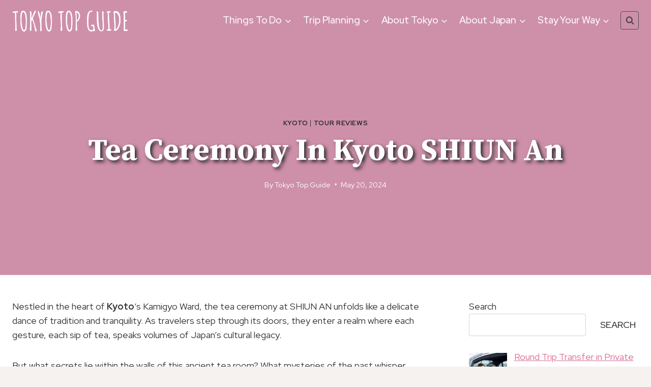

--- FILE ---
content_type: text/html; charset=UTF-8
request_url: https://tokyo-top-guide.com/tea-ceremony-in-kyoto-shiun-an/
body_size: 32696
content:
<!doctype html>
<html lang="en-US" prefix="og: https://ogp.me/ns#" class="no-js" itemtype="https://schema.org/Blog" itemscope>
<head>
	<meta charset="UTF-8">
	<meta name="viewport" content="width=device-width, initial-scale=1, minimum-scale=1">
	
<!-- Search Engine Optimization by Rank Math - https://rankmath.com/ -->
<title>Tea Ceremony in Kyoto SHIUN an</title>
<meta name="description" content="Journey into the mystique of SHIUN AN&#039;s tea ceremony in Kyoto, where ancient whispers and timeless traditions converge in a captivating ritual."/>
<meta name="robots" content="follow, index, max-snippet:-1, max-video-preview:-1, max-image-preview:large"/>
<link rel="canonical" href="https://tokyo-top-guide.com/tea-ceremony-in-kyoto-shiun-an/" />
<meta property="og:locale" content="en_US" />
<meta property="og:type" content="article" />
<meta property="og:title" content="Tea Ceremony in Kyoto SHIUN an" />
<meta property="og:description" content="Journey into the mystique of SHIUN AN&#039;s tea ceremony in Kyoto, where ancient whispers and timeless traditions converge in a captivating ritual." />
<meta property="og:url" content="https://tokyo-top-guide.com/tea-ceremony-in-kyoto-shiun-an/" />
<meta property="og:site_name" content="Tokyo Top Guide" />
<meta property="article:tag" content="2" />
<meta property="article:tag" content="Bookable On Viator" />
<meta property="article:section" content="Kyoto" />
<meta property="og:updated_time" content="2024-05-20T00:50:45+09:00" />
<meta property="article:published_time" content="2024-05-20T00:50:44+09:00" />
<meta property="article:modified_time" content="2024-05-20T00:50:45+09:00" />
<meta name="twitter:card" content="summary_large_image" />
<meta name="twitter:title" content="Tea Ceremony in Kyoto SHIUN an" />
<meta name="twitter:description" content="Journey into the mystique of SHIUN AN&#039;s tea ceremony in Kyoto, where ancient whispers and timeless traditions converge in a captivating ritual." />
<meta name="twitter:label1" content="Written by" />
<meta name="twitter:data1" content="Tokyo Top Guide" />
<meta name="twitter:label2" content="Time to read" />
<meta name="twitter:data2" content="4 minutes" />
<script type="application/ld+json" class="rank-math-schema">{"@context":"https://schema.org","@graph":[{"@type":["NewsMediaOrganization","Organization"],"@id":"https://tokyo-top-guide.com/#organization","name":"Tokyo Top Guide","url":"http://tokyo-top-guide.com","logo":{"@type":"ImageObject","@id":"https://tokyo-top-guide.com/#logo","url":"http://tokyo-top-guide.com/wp-content/uploads/2022/03/Tokyo-Top-Guide-Logo-1.png","contentUrl":"http://tokyo-top-guide.com/wp-content/uploads/2022/03/Tokyo-Top-Guide-Logo-1.png","caption":"Tokyo Top Guide","inLanguage":"en-US","width":"400","height":"90"}},{"@type":"WebSite","@id":"https://tokyo-top-guide.com/#website","url":"https://tokyo-top-guide.com","name":"Tokyo Top Guide","publisher":{"@id":"https://tokyo-top-guide.com/#organization"},"inLanguage":"en-US"},{"@type":"WebPage","@id":"https://tokyo-top-guide.com/tea-ceremony-in-kyoto-shiun-an/#webpage","url":"https://tokyo-top-guide.com/tea-ceremony-in-kyoto-shiun-an/","name":"Tea Ceremony in Kyoto SHIUN an","datePublished":"2024-05-20T00:50:44+09:00","dateModified":"2024-05-20T00:50:45+09:00","isPartOf":{"@id":"https://tokyo-top-guide.com/#website"},"inLanguage":"en-US"},{"@type":"Person","@id":"https://tokyo-top-guide.com/author/tokyotopguide/","name":"Tokyo Top Guide","url":"https://tokyo-top-guide.com/author/tokyotopguide/","image":{"@type":"ImageObject","@id":"https://secure.gravatar.com/avatar/3acee977488c6d7a36262aed7ebc2ff1d6ed49176f32b63a371ab19ffb1f4b0b?s=96&amp;d=mm&amp;r=g","url":"https://secure.gravatar.com/avatar/3acee977488c6d7a36262aed7ebc2ff1d6ed49176f32b63a371ab19ffb1f4b0b?s=96&amp;d=mm&amp;r=g","caption":"Tokyo Top Guide","inLanguage":"en-US"},"sameAs":["http://ttg.q3u0argwh2-lm41l0mnr6dy.p.temp-site.link"],"worksFor":{"@id":"https://tokyo-top-guide.com/#organization"}},{"@type":"BlogPosting","headline":"Tea Ceremony in Kyoto SHIUN an","datePublished":"2024-05-20T00:50:44+09:00","dateModified":"2024-05-20T00:50:45+09:00","articleSection":"Kyoto, Tour Reviews","author":{"@id":"https://tokyo-top-guide.com/author/tokyotopguide/","name":"Tokyo Top Guide"},"publisher":{"@id":"https://tokyo-top-guide.com/#organization"},"description":"Journey into the mystique of SHIUN AN&#039;s tea ceremony in Kyoto, where ancient whispers and timeless traditions converge in a captivating ritual.","name":"Tea Ceremony in Kyoto SHIUN an","@id":"https://tokyo-top-guide.com/tea-ceremony-in-kyoto-shiun-an/#richSnippet","isPartOf":{"@id":"https://tokyo-top-guide.com/tea-ceremony-in-kyoto-shiun-an/#webpage"},"inLanguage":"en-US","mainEntityOfPage":{"@id":"https://tokyo-top-guide.com/tea-ceremony-in-kyoto-shiun-an/#webpage"}}]}</script>
<!-- /Rank Math WordPress SEO plugin -->

<link rel='dns-prefetch' href='//stats.wp.com' />
<link rel="alternate" type="application/rss+xml" title="Tokyo Top Guide &raquo; Feed" href="https://tokyo-top-guide.com/feed/" />
<link rel="alternate" type="application/rss+xml" title="Tokyo Top Guide &raquo; Comments Feed" href="https://tokyo-top-guide.com/comments/feed/" />
			<script>document.documentElement.classList.remove( 'no-js' );</script>
			<link rel="alternate" type="application/rss+xml" title="Tokyo Top Guide &raquo; Tea Ceremony in Kyoto SHIUN an Comments Feed" href="https://tokyo-top-guide.com/tea-ceremony-in-kyoto-shiun-an/feed/" />
<link rel="alternate" title="oEmbed (JSON)" type="application/json+oembed" href="https://tokyo-top-guide.com/wp-json/oembed/1.0/embed?url=https%3A%2F%2Ftokyo-top-guide.com%2Ftea-ceremony-in-kyoto-shiun-an%2F" />
<link rel="alternate" title="oEmbed (XML)" type="text/xml+oembed" href="https://tokyo-top-guide.com/wp-json/oembed/1.0/embed?url=https%3A%2F%2Ftokyo-top-guide.com%2Ftea-ceremony-in-kyoto-shiun-an%2F&#038;format=xml" />
<!-- tokyo-top-guide.com is managing ads with Advanced Ads 2.0.16 – https://wpadvancedads.com/ --><script id="tokyo-ready">
			window.advanced_ads_ready=function(e,a){a=a||"complete";var d=function(e){return"interactive"===a?"loading"!==e:"complete"===e};d(document.readyState)?e():document.addEventListener("readystatechange",(function(a){d(a.target.readyState)&&e()}),{once:"interactive"===a})},window.advanced_ads_ready_queue=window.advanced_ads_ready_queue||[];		</script>
		<style id='wp-img-auto-sizes-contain-inline-css'>
img:is([sizes=auto i],[sizes^="auto," i]){contain-intrinsic-size:3000px 1500px}
/*# sourceURL=wp-img-auto-sizes-contain-inline-css */
</style>
<style id='wp-block-heading-inline-css'>
h1:where(.wp-block-heading).has-background,h2:where(.wp-block-heading).has-background,h3:where(.wp-block-heading).has-background,h4:where(.wp-block-heading).has-background,h5:where(.wp-block-heading).has-background,h6:where(.wp-block-heading).has-background{padding:1.25em 2.375em}h1.has-text-align-left[style*=writing-mode]:where([style*=vertical-lr]),h1.has-text-align-right[style*=writing-mode]:where([style*=vertical-rl]),h2.has-text-align-left[style*=writing-mode]:where([style*=vertical-lr]),h2.has-text-align-right[style*=writing-mode]:where([style*=vertical-rl]),h3.has-text-align-left[style*=writing-mode]:where([style*=vertical-lr]),h3.has-text-align-right[style*=writing-mode]:where([style*=vertical-rl]),h4.has-text-align-left[style*=writing-mode]:where([style*=vertical-lr]),h4.has-text-align-right[style*=writing-mode]:where([style*=vertical-rl]),h5.has-text-align-left[style*=writing-mode]:where([style*=vertical-lr]),h5.has-text-align-right[style*=writing-mode]:where([style*=vertical-rl]),h6.has-text-align-left[style*=writing-mode]:where([style*=vertical-lr]),h6.has-text-align-right[style*=writing-mode]:where([style*=vertical-rl]){rotate:180deg}
/*# sourceURL=https://tokyo-top-guide.com/wp-includes/blocks/heading/style.min.css */
</style>
<link rel='stylesheet' id='kadence-blocks-iconlist-css' href='https://tokyo-top-guide.com/wp-content/plugins/kadence-blocks/dist/style-blocks-iconlist.css?ver=3.5.32' media='all' />
<link rel='stylesheet' id='kadence-blocks-column-css' href='https://tokyo-top-guide.com/wp-content/plugins/kadence-blocks/dist/style-blocks-column.css?ver=3.5.32' media='all' />
<style id='wp-emoji-styles-inline-css'>

	img.wp-smiley, img.emoji {
		display: inline !important;
		border: none !important;
		box-shadow: none !important;
		height: 1em !important;
		width: 1em !important;
		margin: 0 0.07em !important;
		vertical-align: -0.1em !important;
		background: none !important;
		padding: 0 !important;
	}
/*# sourceURL=wp-emoji-styles-inline-css */
</style>
<style id='wp-block-library-inline-css'>
:root{--wp-block-synced-color:#7a00df;--wp-block-synced-color--rgb:122,0,223;--wp-bound-block-color:var(--wp-block-synced-color);--wp-editor-canvas-background:#ddd;--wp-admin-theme-color:#007cba;--wp-admin-theme-color--rgb:0,124,186;--wp-admin-theme-color-darker-10:#006ba1;--wp-admin-theme-color-darker-10--rgb:0,107,160.5;--wp-admin-theme-color-darker-20:#005a87;--wp-admin-theme-color-darker-20--rgb:0,90,135;--wp-admin-border-width-focus:2px}@media (min-resolution:192dpi){:root{--wp-admin-border-width-focus:1.5px}}.wp-element-button{cursor:pointer}:root .has-very-light-gray-background-color{background-color:#eee}:root .has-very-dark-gray-background-color{background-color:#313131}:root .has-very-light-gray-color{color:#eee}:root .has-very-dark-gray-color{color:#313131}:root .has-vivid-green-cyan-to-vivid-cyan-blue-gradient-background{background:linear-gradient(135deg,#00d084,#0693e3)}:root .has-purple-crush-gradient-background{background:linear-gradient(135deg,#34e2e4,#4721fb 50%,#ab1dfe)}:root .has-hazy-dawn-gradient-background{background:linear-gradient(135deg,#faaca8,#dad0ec)}:root .has-subdued-olive-gradient-background{background:linear-gradient(135deg,#fafae1,#67a671)}:root .has-atomic-cream-gradient-background{background:linear-gradient(135deg,#fdd79a,#004a59)}:root .has-nightshade-gradient-background{background:linear-gradient(135deg,#330968,#31cdcf)}:root .has-midnight-gradient-background{background:linear-gradient(135deg,#020381,#2874fc)}:root{--wp--preset--font-size--normal:16px;--wp--preset--font-size--huge:42px}.has-regular-font-size{font-size:1em}.has-larger-font-size{font-size:2.625em}.has-normal-font-size{font-size:var(--wp--preset--font-size--normal)}.has-huge-font-size{font-size:var(--wp--preset--font-size--huge)}.has-text-align-center{text-align:center}.has-text-align-left{text-align:left}.has-text-align-right{text-align:right}.has-fit-text{white-space:nowrap!important}#end-resizable-editor-section{display:none}.aligncenter{clear:both}.items-justified-left{justify-content:flex-start}.items-justified-center{justify-content:center}.items-justified-right{justify-content:flex-end}.items-justified-space-between{justify-content:space-between}.screen-reader-text{border:0;clip-path:inset(50%);height:1px;margin:-1px;overflow:hidden;padding:0;position:absolute;width:1px;word-wrap:normal!important}.screen-reader-text:focus{background-color:#ddd;clip-path:none;color:#444;display:block;font-size:1em;height:auto;left:5px;line-height:normal;padding:15px 23px 14px;text-decoration:none;top:5px;width:auto;z-index:100000}html :where(.has-border-color){border-style:solid}html :where([style*=border-top-color]){border-top-style:solid}html :where([style*=border-right-color]){border-right-style:solid}html :where([style*=border-bottom-color]){border-bottom-style:solid}html :where([style*=border-left-color]){border-left-style:solid}html :where([style*=border-width]){border-style:solid}html :where([style*=border-top-width]){border-top-style:solid}html :where([style*=border-right-width]){border-right-style:solid}html :where([style*=border-bottom-width]){border-bottom-style:solid}html :where([style*=border-left-width]){border-left-style:solid}html :where(img[class*=wp-image-]){height:auto;max-width:100%}:where(figure){margin:0 0 1em}html :where(.is-position-sticky){--wp-admin--admin-bar--position-offset:var(--wp-admin--admin-bar--height,0px)}@media screen and (max-width:600px){html :where(.is-position-sticky){--wp-admin--admin-bar--position-offset:0px}}

/*# sourceURL=wp-block-library-inline-css */
</style><style id='wp-block-categories-inline-css'>
.wp-block-categories{box-sizing:border-box}.wp-block-categories.alignleft{margin-right:2em}.wp-block-categories.alignright{margin-left:2em}.wp-block-categories.wp-block-categories-dropdown.aligncenter{text-align:center}.wp-block-categories .wp-block-categories__label{display:block;width:100%}
/*# sourceURL=https://tokyo-top-guide.com/wp-includes/blocks/categories/style.min.css */
</style>
<style id='wp-block-image-inline-css'>
.wp-block-image>a,.wp-block-image>figure>a{display:inline-block}.wp-block-image img{box-sizing:border-box;height:auto;max-width:100%;vertical-align:bottom}@media not (prefers-reduced-motion){.wp-block-image img.hide{visibility:hidden}.wp-block-image img.show{animation:show-content-image .4s}}.wp-block-image[style*=border-radius] img,.wp-block-image[style*=border-radius]>a{border-radius:inherit}.wp-block-image.has-custom-border img{box-sizing:border-box}.wp-block-image.aligncenter{text-align:center}.wp-block-image.alignfull>a,.wp-block-image.alignwide>a{width:100%}.wp-block-image.alignfull img,.wp-block-image.alignwide img{height:auto;width:100%}.wp-block-image .aligncenter,.wp-block-image .alignleft,.wp-block-image .alignright,.wp-block-image.aligncenter,.wp-block-image.alignleft,.wp-block-image.alignright{display:table}.wp-block-image .aligncenter>figcaption,.wp-block-image .alignleft>figcaption,.wp-block-image .alignright>figcaption,.wp-block-image.aligncenter>figcaption,.wp-block-image.alignleft>figcaption,.wp-block-image.alignright>figcaption{caption-side:bottom;display:table-caption}.wp-block-image .alignleft{float:left;margin:.5em 1em .5em 0}.wp-block-image .alignright{float:right;margin:.5em 0 .5em 1em}.wp-block-image .aligncenter{margin-left:auto;margin-right:auto}.wp-block-image :where(figcaption){margin-bottom:1em;margin-top:.5em}.wp-block-image.is-style-circle-mask img{border-radius:9999px}@supports ((-webkit-mask-image:none) or (mask-image:none)) or (-webkit-mask-image:none){.wp-block-image.is-style-circle-mask img{border-radius:0;-webkit-mask-image:url('data:image/svg+xml;utf8,<svg viewBox="0 0 100 100" xmlns="http://www.w3.org/2000/svg"><circle cx="50" cy="50" r="50"/></svg>');mask-image:url('data:image/svg+xml;utf8,<svg viewBox="0 0 100 100" xmlns="http://www.w3.org/2000/svg"><circle cx="50" cy="50" r="50"/></svg>');mask-mode:alpha;-webkit-mask-position:center;mask-position:center;-webkit-mask-repeat:no-repeat;mask-repeat:no-repeat;-webkit-mask-size:contain;mask-size:contain}}:root :where(.wp-block-image.is-style-rounded img,.wp-block-image .is-style-rounded img){border-radius:9999px}.wp-block-image figure{margin:0}.wp-lightbox-container{display:flex;flex-direction:column;position:relative}.wp-lightbox-container img{cursor:zoom-in}.wp-lightbox-container img:hover+button{opacity:1}.wp-lightbox-container button{align-items:center;backdrop-filter:blur(16px) saturate(180%);background-color:#5a5a5a40;border:none;border-radius:4px;cursor:zoom-in;display:flex;height:20px;justify-content:center;opacity:0;padding:0;position:absolute;right:16px;text-align:center;top:16px;width:20px;z-index:100}@media not (prefers-reduced-motion){.wp-lightbox-container button{transition:opacity .2s ease}}.wp-lightbox-container button:focus-visible{outline:3px auto #5a5a5a40;outline:3px auto -webkit-focus-ring-color;outline-offset:3px}.wp-lightbox-container button:hover{cursor:pointer;opacity:1}.wp-lightbox-container button:focus{opacity:1}.wp-lightbox-container button:focus,.wp-lightbox-container button:hover,.wp-lightbox-container button:not(:hover):not(:active):not(.has-background){background-color:#5a5a5a40;border:none}.wp-lightbox-overlay{box-sizing:border-box;cursor:zoom-out;height:100vh;left:0;overflow:hidden;position:fixed;top:0;visibility:hidden;width:100%;z-index:100000}.wp-lightbox-overlay .close-button{align-items:center;cursor:pointer;display:flex;justify-content:center;min-height:40px;min-width:40px;padding:0;position:absolute;right:calc(env(safe-area-inset-right) + 16px);top:calc(env(safe-area-inset-top) + 16px);z-index:5000000}.wp-lightbox-overlay .close-button:focus,.wp-lightbox-overlay .close-button:hover,.wp-lightbox-overlay .close-button:not(:hover):not(:active):not(.has-background){background:none;border:none}.wp-lightbox-overlay .lightbox-image-container{height:var(--wp--lightbox-container-height);left:50%;overflow:hidden;position:absolute;top:50%;transform:translate(-50%,-50%);transform-origin:top left;width:var(--wp--lightbox-container-width);z-index:9999999999}.wp-lightbox-overlay .wp-block-image{align-items:center;box-sizing:border-box;display:flex;height:100%;justify-content:center;margin:0;position:relative;transform-origin:0 0;width:100%;z-index:3000000}.wp-lightbox-overlay .wp-block-image img{height:var(--wp--lightbox-image-height);min-height:var(--wp--lightbox-image-height);min-width:var(--wp--lightbox-image-width);width:var(--wp--lightbox-image-width)}.wp-lightbox-overlay .wp-block-image figcaption{display:none}.wp-lightbox-overlay button{background:none;border:none}.wp-lightbox-overlay .scrim{background-color:#fff;height:100%;opacity:.9;position:absolute;width:100%;z-index:2000000}.wp-lightbox-overlay.active{visibility:visible}@media not (prefers-reduced-motion){.wp-lightbox-overlay.active{animation:turn-on-visibility .25s both}.wp-lightbox-overlay.active img{animation:turn-on-visibility .35s both}.wp-lightbox-overlay.show-closing-animation:not(.active){animation:turn-off-visibility .35s both}.wp-lightbox-overlay.show-closing-animation:not(.active) img{animation:turn-off-visibility .25s both}.wp-lightbox-overlay.zoom.active{animation:none;opacity:1;visibility:visible}.wp-lightbox-overlay.zoom.active .lightbox-image-container{animation:lightbox-zoom-in .4s}.wp-lightbox-overlay.zoom.active .lightbox-image-container img{animation:none}.wp-lightbox-overlay.zoom.active .scrim{animation:turn-on-visibility .4s forwards}.wp-lightbox-overlay.zoom.show-closing-animation:not(.active){animation:none}.wp-lightbox-overlay.zoom.show-closing-animation:not(.active) .lightbox-image-container{animation:lightbox-zoom-out .4s}.wp-lightbox-overlay.zoom.show-closing-animation:not(.active) .lightbox-image-container img{animation:none}.wp-lightbox-overlay.zoom.show-closing-animation:not(.active) .scrim{animation:turn-off-visibility .4s forwards}}@keyframes show-content-image{0%{visibility:hidden}99%{visibility:hidden}to{visibility:visible}}@keyframes turn-on-visibility{0%{opacity:0}to{opacity:1}}@keyframes turn-off-visibility{0%{opacity:1;visibility:visible}99%{opacity:0;visibility:visible}to{opacity:0;visibility:hidden}}@keyframes lightbox-zoom-in{0%{transform:translate(calc((-100vw + var(--wp--lightbox-scrollbar-width))/2 + var(--wp--lightbox-initial-left-position)),calc(-50vh + var(--wp--lightbox-initial-top-position))) scale(var(--wp--lightbox-scale))}to{transform:translate(-50%,-50%) scale(1)}}@keyframes lightbox-zoom-out{0%{transform:translate(-50%,-50%) scale(1);visibility:visible}99%{visibility:visible}to{transform:translate(calc((-100vw + var(--wp--lightbox-scrollbar-width))/2 + var(--wp--lightbox-initial-left-position)),calc(-50vh + var(--wp--lightbox-initial-top-position))) scale(var(--wp--lightbox-scale));visibility:hidden}}
/*# sourceURL=https://tokyo-top-guide.com/wp-includes/blocks/image/style.min.css */
</style>
<style id='wp-block-search-inline-css'>
.wp-block-search__button{margin-left:10px;word-break:normal}.wp-block-search__button.has-icon{line-height:0}.wp-block-search__button svg{height:1.25em;min-height:24px;min-width:24px;width:1.25em;fill:currentColor;vertical-align:text-bottom}:where(.wp-block-search__button){border:1px solid #ccc;padding:6px 10px}.wp-block-search__inside-wrapper{display:flex;flex:auto;flex-wrap:nowrap;max-width:100%}.wp-block-search__label{width:100%}.wp-block-search.wp-block-search__button-only .wp-block-search__button{box-sizing:border-box;display:flex;flex-shrink:0;justify-content:center;margin-left:0;max-width:100%}.wp-block-search.wp-block-search__button-only .wp-block-search__inside-wrapper{min-width:0!important;transition-property:width}.wp-block-search.wp-block-search__button-only .wp-block-search__input{flex-basis:100%;transition-duration:.3s}.wp-block-search.wp-block-search__button-only.wp-block-search__searchfield-hidden,.wp-block-search.wp-block-search__button-only.wp-block-search__searchfield-hidden .wp-block-search__inside-wrapper{overflow:hidden}.wp-block-search.wp-block-search__button-only.wp-block-search__searchfield-hidden .wp-block-search__input{border-left-width:0!important;border-right-width:0!important;flex-basis:0;flex-grow:0;margin:0;min-width:0!important;padding-left:0!important;padding-right:0!important;width:0!important}:where(.wp-block-search__input){appearance:none;border:1px solid #949494;flex-grow:1;font-family:inherit;font-size:inherit;font-style:inherit;font-weight:inherit;letter-spacing:inherit;line-height:inherit;margin-left:0;margin-right:0;min-width:3rem;padding:8px;text-decoration:unset!important;text-transform:inherit}:where(.wp-block-search__button-inside .wp-block-search__inside-wrapper){background-color:#fff;border:1px solid #949494;box-sizing:border-box;padding:4px}:where(.wp-block-search__button-inside .wp-block-search__inside-wrapper) .wp-block-search__input{border:none;border-radius:0;padding:0 4px}:where(.wp-block-search__button-inside .wp-block-search__inside-wrapper) .wp-block-search__input:focus{outline:none}:where(.wp-block-search__button-inside .wp-block-search__inside-wrapper) :where(.wp-block-search__button){padding:4px 8px}.wp-block-search.aligncenter .wp-block-search__inside-wrapper{margin:auto}.wp-block[data-align=right] .wp-block-search.wp-block-search__button-only .wp-block-search__inside-wrapper{float:right}
/*# sourceURL=https://tokyo-top-guide.com/wp-includes/blocks/search/style.min.css */
</style>
<style id='global-styles-inline-css'>
:root{--wp--preset--aspect-ratio--square: 1;--wp--preset--aspect-ratio--4-3: 4/3;--wp--preset--aspect-ratio--3-4: 3/4;--wp--preset--aspect-ratio--3-2: 3/2;--wp--preset--aspect-ratio--2-3: 2/3;--wp--preset--aspect-ratio--16-9: 16/9;--wp--preset--aspect-ratio--9-16: 9/16;--wp--preset--color--black: #000000;--wp--preset--color--cyan-bluish-gray: #abb8c3;--wp--preset--color--white: #ffffff;--wp--preset--color--pale-pink: #f78da7;--wp--preset--color--vivid-red: #cf2e2e;--wp--preset--color--luminous-vivid-orange: #ff6900;--wp--preset--color--luminous-vivid-amber: #fcb900;--wp--preset--color--light-green-cyan: #7bdcb5;--wp--preset--color--vivid-green-cyan: #00d084;--wp--preset--color--pale-cyan-blue: #8ed1fc;--wp--preset--color--vivid-cyan-blue: #0693e3;--wp--preset--color--vivid-purple: #9b51e0;--wp--preset--color--theme-palette-1: var(--global-palette1);--wp--preset--color--theme-palette-2: var(--global-palette2);--wp--preset--color--theme-palette-3: var(--global-palette3);--wp--preset--color--theme-palette-4: var(--global-palette4);--wp--preset--color--theme-palette-5: var(--global-palette5);--wp--preset--color--theme-palette-6: var(--global-palette6);--wp--preset--color--theme-palette-7: var(--global-palette7);--wp--preset--color--theme-palette-8: var(--global-palette8);--wp--preset--color--theme-palette-9: var(--global-palette9);--wp--preset--color--theme-palette-10: var(--global-palette10);--wp--preset--color--theme-palette-11: var(--global-palette11);--wp--preset--color--theme-palette-12: var(--global-palette12);--wp--preset--color--theme-palette-13: var(--global-palette13);--wp--preset--color--theme-palette-14: var(--global-palette14);--wp--preset--color--theme-palette-15: var(--global-palette15);--wp--preset--gradient--vivid-cyan-blue-to-vivid-purple: linear-gradient(135deg,rgb(6,147,227) 0%,rgb(155,81,224) 100%);--wp--preset--gradient--light-green-cyan-to-vivid-green-cyan: linear-gradient(135deg,rgb(122,220,180) 0%,rgb(0,208,130) 100%);--wp--preset--gradient--luminous-vivid-amber-to-luminous-vivid-orange: linear-gradient(135deg,rgb(252,185,0) 0%,rgb(255,105,0) 100%);--wp--preset--gradient--luminous-vivid-orange-to-vivid-red: linear-gradient(135deg,rgb(255,105,0) 0%,rgb(207,46,46) 100%);--wp--preset--gradient--very-light-gray-to-cyan-bluish-gray: linear-gradient(135deg,rgb(238,238,238) 0%,rgb(169,184,195) 100%);--wp--preset--gradient--cool-to-warm-spectrum: linear-gradient(135deg,rgb(74,234,220) 0%,rgb(151,120,209) 20%,rgb(207,42,186) 40%,rgb(238,44,130) 60%,rgb(251,105,98) 80%,rgb(254,248,76) 100%);--wp--preset--gradient--blush-light-purple: linear-gradient(135deg,rgb(255,206,236) 0%,rgb(152,150,240) 100%);--wp--preset--gradient--blush-bordeaux: linear-gradient(135deg,rgb(254,205,165) 0%,rgb(254,45,45) 50%,rgb(107,0,62) 100%);--wp--preset--gradient--luminous-dusk: linear-gradient(135deg,rgb(255,203,112) 0%,rgb(199,81,192) 50%,rgb(65,88,208) 100%);--wp--preset--gradient--pale-ocean: linear-gradient(135deg,rgb(255,245,203) 0%,rgb(182,227,212) 50%,rgb(51,167,181) 100%);--wp--preset--gradient--electric-grass: linear-gradient(135deg,rgb(202,248,128) 0%,rgb(113,206,126) 100%);--wp--preset--gradient--midnight: linear-gradient(135deg,rgb(2,3,129) 0%,rgb(40,116,252) 100%);--wp--preset--font-size--small: var(--global-font-size-small);--wp--preset--font-size--medium: var(--global-font-size-medium);--wp--preset--font-size--large: var(--global-font-size-large);--wp--preset--font-size--x-large: 42px;--wp--preset--font-size--larger: var(--global-font-size-larger);--wp--preset--font-size--xxlarge: var(--global-font-size-xxlarge);--wp--preset--spacing--20: 0.44rem;--wp--preset--spacing--30: 0.67rem;--wp--preset--spacing--40: 1rem;--wp--preset--spacing--50: 1.5rem;--wp--preset--spacing--60: 2.25rem;--wp--preset--spacing--70: 3.38rem;--wp--preset--spacing--80: 5.06rem;--wp--preset--shadow--natural: 6px 6px 9px rgba(0, 0, 0, 0.2);--wp--preset--shadow--deep: 12px 12px 50px rgba(0, 0, 0, 0.4);--wp--preset--shadow--sharp: 6px 6px 0px rgba(0, 0, 0, 0.2);--wp--preset--shadow--outlined: 6px 6px 0px -3px rgb(255, 255, 255), 6px 6px rgb(0, 0, 0);--wp--preset--shadow--crisp: 6px 6px 0px rgb(0, 0, 0);}:where(.is-layout-flex){gap: 0.5em;}:where(.is-layout-grid){gap: 0.5em;}body .is-layout-flex{display: flex;}.is-layout-flex{flex-wrap: wrap;align-items: center;}.is-layout-flex > :is(*, div){margin: 0;}body .is-layout-grid{display: grid;}.is-layout-grid > :is(*, div){margin: 0;}:where(.wp-block-columns.is-layout-flex){gap: 2em;}:where(.wp-block-columns.is-layout-grid){gap: 2em;}:where(.wp-block-post-template.is-layout-flex){gap: 1.25em;}:where(.wp-block-post-template.is-layout-grid){gap: 1.25em;}.has-black-color{color: var(--wp--preset--color--black) !important;}.has-cyan-bluish-gray-color{color: var(--wp--preset--color--cyan-bluish-gray) !important;}.has-white-color{color: var(--wp--preset--color--white) !important;}.has-pale-pink-color{color: var(--wp--preset--color--pale-pink) !important;}.has-vivid-red-color{color: var(--wp--preset--color--vivid-red) !important;}.has-luminous-vivid-orange-color{color: var(--wp--preset--color--luminous-vivid-orange) !important;}.has-luminous-vivid-amber-color{color: var(--wp--preset--color--luminous-vivid-amber) !important;}.has-light-green-cyan-color{color: var(--wp--preset--color--light-green-cyan) !important;}.has-vivid-green-cyan-color{color: var(--wp--preset--color--vivid-green-cyan) !important;}.has-pale-cyan-blue-color{color: var(--wp--preset--color--pale-cyan-blue) !important;}.has-vivid-cyan-blue-color{color: var(--wp--preset--color--vivid-cyan-blue) !important;}.has-vivid-purple-color{color: var(--wp--preset--color--vivid-purple) !important;}.has-black-background-color{background-color: var(--wp--preset--color--black) !important;}.has-cyan-bluish-gray-background-color{background-color: var(--wp--preset--color--cyan-bluish-gray) !important;}.has-white-background-color{background-color: var(--wp--preset--color--white) !important;}.has-pale-pink-background-color{background-color: var(--wp--preset--color--pale-pink) !important;}.has-vivid-red-background-color{background-color: var(--wp--preset--color--vivid-red) !important;}.has-luminous-vivid-orange-background-color{background-color: var(--wp--preset--color--luminous-vivid-orange) !important;}.has-luminous-vivid-amber-background-color{background-color: var(--wp--preset--color--luminous-vivid-amber) !important;}.has-light-green-cyan-background-color{background-color: var(--wp--preset--color--light-green-cyan) !important;}.has-vivid-green-cyan-background-color{background-color: var(--wp--preset--color--vivid-green-cyan) !important;}.has-pale-cyan-blue-background-color{background-color: var(--wp--preset--color--pale-cyan-blue) !important;}.has-vivid-cyan-blue-background-color{background-color: var(--wp--preset--color--vivid-cyan-blue) !important;}.has-vivid-purple-background-color{background-color: var(--wp--preset--color--vivid-purple) !important;}.has-black-border-color{border-color: var(--wp--preset--color--black) !important;}.has-cyan-bluish-gray-border-color{border-color: var(--wp--preset--color--cyan-bluish-gray) !important;}.has-white-border-color{border-color: var(--wp--preset--color--white) !important;}.has-pale-pink-border-color{border-color: var(--wp--preset--color--pale-pink) !important;}.has-vivid-red-border-color{border-color: var(--wp--preset--color--vivid-red) !important;}.has-luminous-vivid-orange-border-color{border-color: var(--wp--preset--color--luminous-vivid-orange) !important;}.has-luminous-vivid-amber-border-color{border-color: var(--wp--preset--color--luminous-vivid-amber) !important;}.has-light-green-cyan-border-color{border-color: var(--wp--preset--color--light-green-cyan) !important;}.has-vivid-green-cyan-border-color{border-color: var(--wp--preset--color--vivid-green-cyan) !important;}.has-pale-cyan-blue-border-color{border-color: var(--wp--preset--color--pale-cyan-blue) !important;}.has-vivid-cyan-blue-border-color{border-color: var(--wp--preset--color--vivid-cyan-blue) !important;}.has-vivid-purple-border-color{border-color: var(--wp--preset--color--vivid-purple) !important;}.has-vivid-cyan-blue-to-vivid-purple-gradient-background{background: var(--wp--preset--gradient--vivid-cyan-blue-to-vivid-purple) !important;}.has-light-green-cyan-to-vivid-green-cyan-gradient-background{background: var(--wp--preset--gradient--light-green-cyan-to-vivid-green-cyan) !important;}.has-luminous-vivid-amber-to-luminous-vivid-orange-gradient-background{background: var(--wp--preset--gradient--luminous-vivid-amber-to-luminous-vivid-orange) !important;}.has-luminous-vivid-orange-to-vivid-red-gradient-background{background: var(--wp--preset--gradient--luminous-vivid-orange-to-vivid-red) !important;}.has-very-light-gray-to-cyan-bluish-gray-gradient-background{background: var(--wp--preset--gradient--very-light-gray-to-cyan-bluish-gray) !important;}.has-cool-to-warm-spectrum-gradient-background{background: var(--wp--preset--gradient--cool-to-warm-spectrum) !important;}.has-blush-light-purple-gradient-background{background: var(--wp--preset--gradient--blush-light-purple) !important;}.has-blush-bordeaux-gradient-background{background: var(--wp--preset--gradient--blush-bordeaux) !important;}.has-luminous-dusk-gradient-background{background: var(--wp--preset--gradient--luminous-dusk) !important;}.has-pale-ocean-gradient-background{background: var(--wp--preset--gradient--pale-ocean) !important;}.has-electric-grass-gradient-background{background: var(--wp--preset--gradient--electric-grass) !important;}.has-midnight-gradient-background{background: var(--wp--preset--gradient--midnight) !important;}.has-small-font-size{font-size: var(--wp--preset--font-size--small) !important;}.has-medium-font-size{font-size: var(--wp--preset--font-size--medium) !important;}.has-large-font-size{font-size: var(--wp--preset--font-size--large) !important;}.has-x-large-font-size{font-size: var(--wp--preset--font-size--x-large) !important;}
/*# sourceURL=global-styles-inline-css */
</style>

<style id='classic-theme-styles-inline-css'>
/*! This file is auto-generated */
.wp-block-button__link{color:#fff;background-color:#32373c;border-radius:9999px;box-shadow:none;text-decoration:none;padding:calc(.667em + 2px) calc(1.333em + 2px);font-size:1.125em}.wp-block-file__button{background:#32373c;color:#fff;text-decoration:none}
/*# sourceURL=/wp-includes/css/classic-themes.min.css */
</style>
<link rel='stylesheet' id='kadence-global-css' href='https://tokyo-top-guide.com/wp-content/themes/kadence/assets/css/global.min.css?ver=1.4.3' media='all' />
<style id='kadence-global-inline-css'>
/* Kadence Base CSS */
:root{--global-palette1:#D86C97;--global-palette2:#282828;--global-palette3:#282828;--global-palette4:#333333;--global-palette5:#4d4d4d;--global-palette6:#646464;--global-palette7:#f7dede;--global-palette8:#F6F2EF;--global-palette9:#ffffff;--global-palette10:oklch(from var(--global-palette1) calc(l + 0.10 * (1 - l)) calc(c * 1.00) calc(h + 180) / 100%);--global-palette11:#13612e;--global-palette12:#1159af;--global-palette13:#b82105;--global-palette14:#f7630c;--global-palette15:#f5a524;--global-palette9rgb:255, 255, 255;--global-palette-highlight:var(--global-palette1);--global-palette-highlight-alt:var(--global-palette1);--global-palette-highlight-alt2:var(--global-palette9);--global-palette-btn-bg:var(--global-palette1);--global-palette-btn-bg-hover:var(--global-palette9);--global-palette-btn:#ffffff;--global-palette-btn-hover:var(--global-palette1);--global-palette-btn-sec-bg:var(--global-palette7);--global-palette-btn-sec-bg-hover:var(--global-palette2);--global-palette-btn-sec:var(--global-palette3);--global-palette-btn-sec-hover:var(--global-palette9);--global-body-font-family:'Red Hat Display', sans-serif;--global-heading-font-family:'Source Serif Pro', serif;--global-primary-nav-font-family:'Red Hat Display', sans-serif;--global-fallback-font:sans-serif;--global-display-fallback-font:sans-serif;--global-content-width:1290px;--global-content-wide-width:calc(1290px + 230px);--global-content-narrow-width:842px;--global-content-edge-padding:1.5rem;--global-content-boxed-padding:2rem;--global-calc-content-width:calc(1290px - var(--global-content-edge-padding) - var(--global-content-edge-padding) );--wp--style--global--content-size:var(--global-calc-content-width);}.wp-site-blocks{--global-vw:calc( 100vw - ( 0.5 * var(--scrollbar-offset)));}body{background:var(--global-palette8);}body, input, select, optgroup, textarea{font-style:normal;font-weight:normal;font-size:18px;line-height:1.6;font-family:var(--global-body-font-family);color:var(--global-palette4);}.content-bg, body.content-style-unboxed .site{background:var(--global-palette9);}h1,h2,h3,h4,h5,h6{font-family:var(--global-heading-font-family);}h1{font-style:normal;font-weight:700;font-size:60px;line-height:1.3;text-transform:capitalize;color:var(--global-palette4);}h2{font-style:normal;font-weight:700;font-size:46px;line-height:1.3;text-transform:capitalize;color:var(--global-palette4);}h3{font-style:normal;font-weight:700;font-size:40px;line-height:1.3;text-transform:capitalize;color:var(--global-palette4);}h4{font-style:normal;font-weight:700;font-size:36px;line-height:1.3;text-transform:capitalize;color:var(--global-palette4);}h5{font-style:italic;font-weight:700;font-size:28px;line-height:1.3;font-family:'Source Serif Pro', serif;text-transform:capitalize;color:var(--global-palette4);}h6{font-style:normal;font-weight:500;font-size:17px;line-height:1.3;letter-spacing:0px;font-family:'Red Hat Text', sans-serif;text-transform:uppercase;color:var(--global-palette1);}@media all and (max-width: 1024px){h1{font-size:50px;}h2{font-size:36px;}}@media all and (max-width: 767px){h1{font-size:40px;}h2{font-size:30px;line-height:1.3;}h6{font-size:15px;line-height:1.3;letter-spacing:2px;}}.entry-hero .kadence-breadcrumbs{max-width:1290px;}.site-container, .site-header-row-layout-contained, .site-footer-row-layout-contained, .entry-hero-layout-contained, .comments-area, .alignfull > .wp-block-cover__inner-container, .alignwide > .wp-block-cover__inner-container{max-width:var(--global-content-width);}.content-width-narrow .content-container.site-container, .content-width-narrow .hero-container.site-container{max-width:var(--global-content-narrow-width);}@media all and (min-width: 1520px){.wp-site-blocks .content-container  .alignwide{margin-left:-115px;margin-right:-115px;width:unset;max-width:unset;}}@media all and (min-width: 1102px){.content-width-narrow .wp-site-blocks .content-container .alignwide{margin-left:-130px;margin-right:-130px;width:unset;max-width:unset;}}.content-style-boxed .wp-site-blocks .entry-content .alignwide{margin-left:calc( -1 * var( --global-content-boxed-padding ) );margin-right:calc( -1 * var( --global-content-boxed-padding ) );}.content-area{margin-top:5rem;margin-bottom:5rem;}@media all and (max-width: 1024px){.content-area{margin-top:3rem;margin-bottom:3rem;}}@media all and (max-width: 767px){.content-area{margin-top:2rem;margin-bottom:2rem;}}@media all and (max-width: 1024px){:root{--global-content-boxed-padding:2rem;}}@media all and (max-width: 767px){:root{--global-content-boxed-padding:1.5rem;}}.entry-content-wrap{padding:2rem;}@media all and (max-width: 1024px){.entry-content-wrap{padding:2rem;}}@media all and (max-width: 767px){.entry-content-wrap{padding:1.5rem;}}.entry.single-entry{box-shadow:0px 15px 15px -10px rgba(0,0,0,0.05);}.entry.loop-entry{box-shadow:0px 15px 15px -10px rgba(0,0,0,0.05);}.loop-entry .entry-content-wrap{padding:2rem;}@media all and (max-width: 1024px){.loop-entry .entry-content-wrap{padding:2rem;}}@media all and (max-width: 767px){.loop-entry .entry-content-wrap{padding:1.5rem;}}.primary-sidebar.widget-area .widget{margin-bottom:1.5em;color:var(--global-palette4);}.primary-sidebar.widget-area .widget-title{font-weight:700;font-size:20px;line-height:1.5;color:var(--global-palette3);}button, .button, .wp-block-button__link, input[type="button"], input[type="reset"], input[type="submit"], .fl-button, .elementor-button-wrapper .elementor-button, .wc-block-components-checkout-place-order-button, .wc-block-cart__submit{font-style:normal;font-weight:500;font-size:17px;line-height:1;letter-spacing:0px;font-family:'Red Hat Text', sans-serif;text-transform:uppercase;border-radius:4px;padding:20px 32px 20px 32px;box-shadow:0px 0px 0px -7px rgba(0,0,0,0);}.wp-block-button.is-style-outline .wp-block-button__link{padding:20px 32px 20px 32px;}button:hover, button:focus, button:active, .button:hover, .button:focus, .button:active, .wp-block-button__link:hover, .wp-block-button__link:focus, .wp-block-button__link:active, input[type="button"]:hover, input[type="button"]:focus, input[type="button"]:active, input[type="reset"]:hover, input[type="reset"]:focus, input[type="reset"]:active, input[type="submit"]:hover, input[type="submit"]:focus, input[type="submit"]:active, .elementor-button-wrapper .elementor-button:hover, .elementor-button-wrapper .elementor-button:focus, .elementor-button-wrapper .elementor-button:active, .wc-block-cart__submit:hover{box-shadow:0px 15px 25px -7px rgba(0,0,0,0);}.kb-button.kb-btn-global-outline.kb-btn-global-inherit{padding-top:calc(20px - 2px);padding-right:calc(32px - 2px);padding-bottom:calc(20px - 2px);padding-left:calc(32px - 2px);}button.button-style-secondary, .button.button-style-secondary, .wp-block-button__link.button-style-secondary, input[type="button"].button-style-secondary, input[type="reset"].button-style-secondary, input[type="submit"].button-style-secondary, .fl-button.button-style-secondary, .elementor-button-wrapper .elementor-button.button-style-secondary, .wc-block-components-checkout-place-order-button.button-style-secondary, .wc-block-cart__submit.button-style-secondary{font-style:normal;font-weight:500;font-size:17px;line-height:1;letter-spacing:0px;font-family:'Red Hat Text', sans-serif;text-transform:uppercase;}@media all and (min-width: 1025px){.transparent-header .entry-hero .entry-hero-container-inner{padding-top:80px;}}@media all and (max-width: 1024px){.mobile-transparent-header .entry-hero .entry-hero-container-inner{padding-top:80px;}}@media all and (max-width: 767px){.mobile-transparent-header .entry-hero .entry-hero-container-inner{padding-top:80px;}}.wp-site-blocks .entry-hero-container-inner{background:rgba(216,108,151,0.65);}.wp-site-blocks .hero-section-overlay{background:var(--global-palette1);}.comment-metadata a:not(.comment-edit-link), .comment-body .edit-link:before{display:none;}body.single .entry-related{background:var(--global-palette8);}.wp-site-blocks .post-title h1{font-style:normal;color:#ffffff;}.post-title .entry-taxonomies, .post-title .entry-taxonomies a{color:var(--global-palette2);}.post-title .entry-taxonomies a:hover{color:var(--global-palette2);}.post-title .entry-taxonomies .category-style-pill a{background:var(--global-palette2);}.post-title .entry-taxonomies .category-style-pill a:hover{background:var(--global-palette2);}.post-title .entry-meta{color:#ffffff;}.post-title .kadence-breadcrumbs{color:#ffffff;}.entry-hero.post-hero-section .entry-header{min-height:460px;}.post-hero-section .hero-section-overlay{background:rgba(44,35,41,0.12);}@media all and (max-width: 1024px){.entry-hero.post-hero-section .entry-header{min-height:360px;}}.loop-entry.type-post h2.entry-title{font-style:normal;font-size:26px;color:var(--global-palette3);}@media all and (max-width: 767px){.loop-entry.type-post h2.entry-title{font-size:23px;}}.loop-entry.type-post .entry-taxonomies, .loop-entry.type-post .entry-taxonomies a{color:var(--global-palette1);}.loop-entry.type-post .entry-taxonomies .category-style-pill a{background:var(--global-palette1);}.loop-entry.type-post .entry-taxonomies a:hover{color:var(--global-palette1);}.loop-entry.type-post .entry-taxonomies .category-style-pill a:hover{background:var(--global-palette1);}
/* Kadence Header CSS */
@media all and (max-width: 1024px){.mobile-transparent-header #masthead{position:absolute;left:0px;right:0px;z-index:100;}.kadence-scrollbar-fixer.mobile-transparent-header #masthead{right:var(--scrollbar-offset,0);}.mobile-transparent-header #masthead, .mobile-transparent-header .site-top-header-wrap .site-header-row-container-inner, .mobile-transparent-header .site-main-header-wrap .site-header-row-container-inner, .mobile-transparent-header .site-bottom-header-wrap .site-header-row-container-inner{background:transparent;}.site-header-row-tablet-layout-fullwidth, .site-header-row-tablet-layout-standard{padding:0px;}}@media all and (min-width: 1025px){.transparent-header #masthead{position:absolute;left:0px;right:0px;z-index:100;}.transparent-header.kadence-scrollbar-fixer #masthead{right:var(--scrollbar-offset,0);}.transparent-header #masthead, .transparent-header .site-top-header-wrap .site-header-row-container-inner, .transparent-header .site-main-header-wrap .site-header-row-container-inner, .transparent-header .site-bottom-header-wrap .site-header-row-container-inner{background:transparent;}}.site-branding a.brand img{max-width:228px;}.site-branding a.brand img.svg-logo-image{width:228px;}.site-branding{padding:0px 0px 0px 0px;}#masthead, #masthead .kadence-sticky-header.item-is-fixed:not(.item-at-start):not(.site-header-row-container):not(.site-main-header-wrap), #masthead .kadence-sticky-header.item-is-fixed:not(.item-at-start) > .site-header-row-container-inner{background:var(--global-palette3);}.site-main-header-inner-wrap{min-height:80px;}.header-navigation[class*="header-navigation-style-underline"] .header-menu-container.primary-menu-container>ul>li>a:after{width:calc( 100% - 1.2em);}.main-navigation .primary-menu-container > ul > li.menu-item > a{padding-left:calc(1.2em / 2);padding-right:calc(1.2em / 2);padding-top:0.6em;padding-bottom:0.6em;color:var(--global-palette9);}.main-navigation .primary-menu-container > ul > li.menu-item .dropdown-nav-special-toggle{right:calc(1.2em / 2);}.main-navigation .primary-menu-container > ul li.menu-item > a{font-style:normal;font-weight:500;font-size:19px;letter-spacing:-0.1px;font-family:var(--global-primary-nav-font-family);}.main-navigation .primary-menu-container > ul > li.menu-item > a:hover{color:var(--global-palette2);}.main-navigation .primary-menu-container > ul > li.menu-item.current-menu-item > a{color:var(--global-palette2);}.header-navigation .header-menu-container ul ul.sub-menu, .header-navigation .header-menu-container ul ul.submenu{background:var(--global-palette3);box-shadow:0px 2px 13px 0px rgba(0,0,0,0.1);}.header-navigation .header-menu-container ul ul li.menu-item, .header-menu-container ul.menu > li.kadence-menu-mega-enabled > ul > li.menu-item > a{border-bottom:1px solid rgba(255,255,255,0.1);border-radius:0px 0px 0px 0px;}.header-navigation .header-menu-container ul ul li.menu-item > a{width:200px;padding-top:1em;padding-bottom:1em;color:var(--global-palette8);font-style:normal;font-size:17px;line-height:1.2;}.header-navigation .header-menu-container ul ul li.menu-item > a:hover{color:var(--global-palette2);background:var(--global-palette4);border-radius:0px 0px 0px 0px;}.header-navigation .header-menu-container ul ul li.menu-item.current-menu-item > a{color:var(--global-palette2);background:var(--global-palette4);border-radius:0px 0px 0px 0px;}.mobile-toggle-open-container .menu-toggle-open, .mobile-toggle-open-container .menu-toggle-open:focus{color:var(--global-palette2);padding:0.4em 0.6em 0.4em 0.6em;font-size:14px;}.mobile-toggle-open-container .menu-toggle-open.menu-toggle-style-bordered{border:1px solid currentColor;}.mobile-toggle-open-container .menu-toggle-open .menu-toggle-icon{font-size:30px;}.mobile-toggle-open-container .menu-toggle-open:hover, .mobile-toggle-open-container .menu-toggle-open:focus-visible{color:var(--global-palette2);}.mobile-navigation ul li{font-style:normal;font-weight:500;font-size:22px;}@media all and (max-width: 767px){.mobile-navigation ul li{font-size:17px;}}.mobile-navigation ul li a{padding-top:1em;padding-bottom:1em;}.mobile-navigation ul li > a, .mobile-navigation ul li.menu-item-has-children > .drawer-nav-drop-wrap{color:var(--global-palette9);}.mobile-navigation ul li > a:hover, .mobile-navigation ul li.menu-item-has-children > .drawer-nav-drop-wrap:hover{color:var(--global-palette2);}.mobile-navigation ul li.current-menu-item > a, .mobile-navigation ul li.current-menu-item.menu-item-has-children > .drawer-nav-drop-wrap{color:var(--global-palette2);}.mobile-navigation ul li.menu-item-has-children .drawer-nav-drop-wrap, .mobile-navigation ul li:not(.menu-item-has-children) a{border-bottom:1px solid rgba(255,255,255,0.1);}.mobile-navigation:not(.drawer-navigation-parent-toggle-true) ul li.menu-item-has-children .drawer-nav-drop-wrap button{border-left:1px solid rgba(255,255,255,0.1);}#mobile-drawer .drawer-inner, #mobile-drawer.popup-drawer-layout-fullwidth.popup-drawer-animation-slice .pop-portion-bg, #mobile-drawer.popup-drawer-layout-fullwidth.popup-drawer-animation-slice.pop-animated.show-drawer .drawer-inner{background:var(--global-palette3);}#mobile-drawer .drawer-header .drawer-toggle{padding:0.6em 0.15em 0.6em 0.15em;font-size:24px;}.search-toggle-open-container .search-toggle-open{color:var(--global-palette5);}.search-toggle-open-container .search-toggle-open.search-toggle-style-bordered{border:1px solid currentColor;}.search-toggle-open-container .search-toggle-open .search-toggle-icon{font-size:1em;}.search-toggle-open-container .search-toggle-open:hover, .search-toggle-open-container .search-toggle-open:focus{color:var(--global-palette-highlight);}#search-drawer .drawer-inner{background:rgba(9, 12, 16, 0.97);}
/* Kadence Footer CSS */
#colophon{background:var(--global-palette3);}.site-middle-footer-wrap .site-footer-row-container-inner{font-style:normal;line-height:1.8;letter-spacing:0em;color:var(--global-palette9);border-top:1px solid var(--global-palette4);}.site-footer .site-middle-footer-wrap a:where(:not(.button):not(.wp-block-button__link):not(.wp-element-button)){color:var(--global-palette9);}.site-footer .site-middle-footer-wrap a:where(:not(.button):not(.wp-block-button__link):not(.wp-element-button)):hover{color:var(--global-palette2);}.site-middle-footer-inner-wrap{padding-top:90px;padding-bottom:74px;grid-column-gap:30px;grid-row-gap:30px;}.site-middle-footer-inner-wrap .widget{margin-bottom:30px;}.site-middle-footer-inner-wrap .widget-area .widget-title{font-style:normal;text-transform:none;color:var(--global-palette9);}.site-middle-footer-inner-wrap .site-footer-section:not(:last-child):after{right:calc(-30px / 2);}@media all and (max-width: 1024px){.site-middle-footer-inner-wrap{grid-column-gap:40px;grid-row-gap:40px;}.site-middle-footer-inner-wrap .site-footer-section:not(:last-child):after{right:calc(-40px / 2);}}.site-bottom-footer-wrap .site-footer-row-container-inner{font-style:normal;color:var(--global-palette9);border-top:1px solid var(--global-palette4);}.site-footer .site-bottom-footer-wrap a:where(:not(.button):not(.wp-block-button__link):not(.wp-element-button)){color:var(--global-palette2);}.site-bottom-footer-inner-wrap{padding-top:30px;padding-bottom:30px;grid-column-gap:30px;}.site-bottom-footer-inner-wrap .widget{margin-bottom:30px;}.site-bottom-footer-inner-wrap .widget-area .widget-title{font-style:normal;color:var(--global-palette9);}.site-bottom-footer-inner-wrap .site-footer-section:not(:last-child):after{right:calc(-30px / 2);}.footer-social-wrap .footer-social-inner-wrap{font-size:1em;gap:0.7em;}.site-footer .site-footer-wrap .site-footer-section .footer-social-wrap .footer-social-inner-wrap .social-button{color:var(--global-palette9);background:var(--global-palette1);border:2px none transparent;border-radius:3px;}.site-footer .site-footer-wrap .site-footer-section .footer-social-wrap .footer-social-inner-wrap .social-button:hover{color:var(--global-palette1);background:var(--global-palette2);}#colophon .footer-html{font-style:normal;color:var(--global-palette9);}
/*# sourceURL=kadence-global-inline-css */
</style>
<link rel='stylesheet' id='kadence-header-css' href='https://tokyo-top-guide.com/wp-content/themes/kadence/assets/css/header.min.css?ver=1.4.3' media='all' />
<link rel='stylesheet' id='kadence-content-css' href='https://tokyo-top-guide.com/wp-content/themes/kadence/assets/css/content.min.css?ver=1.4.3' media='all' />
<link rel='stylesheet' id='kadence-sidebar-css' href='https://tokyo-top-guide.com/wp-content/themes/kadence/assets/css/sidebar.min.css?ver=1.4.3' media='all' />
<link rel='stylesheet' id='kadence-related-posts-css' href='https://tokyo-top-guide.com/wp-content/themes/kadence/assets/css/related-posts.min.css?ver=1.4.3' media='all' />
<link rel='stylesheet' id='kad-splide-css' href='https://tokyo-top-guide.com/wp-content/themes/kadence/assets/css/kadence-splide.min.css?ver=1.4.3' media='all' />
<link rel='stylesheet' id='kadence-footer-css' href='https://tokyo-top-guide.com/wp-content/themes/kadence/assets/css/footer.min.css?ver=1.4.3' media='all' />
<link rel='stylesheet' id='recent-posts-widget-with-thumbnails-public-style-css' href='https://tokyo-top-guide.com/wp-content/plugins/recent-posts-widget-with-thumbnails/public.css?ver=7.1.1' media='all' />
<link rel='stylesheet' id='kadence-rankmath-css' href='https://tokyo-top-guide.com/wp-content/themes/kadence/assets/css/rankmath.min.css?ver=1.4.3' media='all' />
<style id='kadence-blocks-global-variables-inline-css'>
:root {--global-kb-font-size-sm:clamp(0.8rem, 0.73rem + 0.217vw, 0.9rem);--global-kb-font-size-md:clamp(1.1rem, 0.995rem + 0.326vw, 1.25rem);--global-kb-font-size-lg:clamp(1.75rem, 1.576rem + 0.543vw, 2rem);--global-kb-font-size-xl:clamp(2.25rem, 1.728rem + 1.63vw, 3rem);--global-kb-font-size-xxl:clamp(2.5rem, 1.456rem + 3.26vw, 4rem);--global-kb-font-size-xxxl:clamp(2.75rem, 0.489rem + 7.065vw, 6rem);}
/*# sourceURL=kadence-blocks-global-variables-inline-css */
</style>
<style id='kadence_blocks_css-inline-css'>
.kt-svg-icon-list-item-_9a1a05-6e .kt-svg-icon-list-single{font-size:15px !important;}.kt-svg-icon-list-item-_9a1a05-6e .kt-svg-icon-list-text mark.kt-highlight{background-color:unset;font-style:normal;color:#f76a0c;-webkit-box-decoration-break:clone;box-decoration-break:clone;padding-top:0px;padding-right:0px;padding-bottom:0px;padding-left:0px;}.kt-svg-icon-list-item-_dc4a2c-d1 .kt-svg-icon-list-single{font-size:15px !important;}.kt-svg-icon-list-item-_dc4a2c-d1 .kt-svg-icon-list-text mark.kt-highlight{background-color:unset;font-style:normal;color:#f76a0c;-webkit-box-decoration-break:clone;box-decoration-break:clone;padding-top:0px;padding-right:0px;padding-bottom:0px;padding-left:0px;}.kt-svg-icon-list-item-_bd3b56-97 .kt-svg-icon-list-single{font-size:15px !important;}.kt-svg-icon-list-item-_bd3b56-97 .kt-svg-icon-list-text mark.kt-highlight{background-color:unset;font-style:normal;color:#f76a0c;-webkit-box-decoration-break:clone;box-decoration-break:clone;padding-top:0px;padding-right:0px;padding-bottom:0px;padding-left:0px;}.kt-svg-icon-list-item-_36ab42-59 .kt-svg-icon-list-single{font-size:15px !important;}.kt-svg-icon-list-item-_36ab42-59 .kt-svg-icon-list-text mark.kt-highlight{background-color:unset;font-style:normal;color:#f76a0c;-webkit-box-decoration-break:clone;box-decoration-break:clone;padding-top:0px;padding-right:0px;padding-bottom:0px;padding-left:0px;}.kt-svg-icon-list-item-_e06adb-de .kt-svg-icon-list-single{font-size:15px !important;}.kt-svg-icon-list-item-_e06adb-de .kt-svg-icon-list-text mark.kt-highlight{background-color:unset;font-style:normal;color:#f76a0c;-webkit-box-decoration-break:clone;box-decoration-break:clone;padding-top:0px;padding-right:0px;padding-bottom:0px;padding-left:0px;}.kt-svg-icon-list-item-_8fce52-fa .kt-svg-icon-list-single{font-size:15px !important;}.kt-svg-icon-list-item-_8fce52-fa .kt-svg-icon-list-text mark.kt-highlight{background-color:unset;font-style:normal;color:#f76a0c;-webkit-box-decoration-break:clone;box-decoration-break:clone;padding-top:0px;padding-right:0px;padding-bottom:0px;padding-left:0px;}.kt-svg-icon-list-item-_08d6ad-88 .kt-svg-icon-list-single{font-size:15px !important;}.kt-svg-icon-list-item-_08d6ad-88 .kt-svg-icon-list-text mark.kt-highlight{background-color:unset;font-style:normal;color:#f76a0c;-webkit-box-decoration-break:clone;box-decoration-break:clone;padding-top:0px;padding-right:0px;padding-bottom:0px;padding-left:0px;}.wp-block-kadence-iconlist.kt-svg-icon-list-items_548b3f-5b:not(.this-stops-third-party-issues){margin-top:0px;margin-bottom:0px;}.wp-block-kadence-iconlist.kt-svg-icon-list-items_548b3f-5b ul.kt-svg-icon-list:not(.this-prevents-issues):not(.this-stops-third-party-issues):not(.tijsloc){margin-top:0px;margin-right:0px;margin-bottom:0px;margin-left:0px;}.wp-block-kadence-iconlist.kt-svg-icon-list-items_548b3f-5b ul.kt-svg-icon-list{grid-row-gap:5px;}.wp-block-kadence-iconlist.kt-svg-icon-list-items_548b3f-5b ul.kt-svg-icon-list .kt-svg-icon-list-item-wrap .kt-svg-icon-list-single{margin-right:6px;}.kadence-column_1d3011-9d > .kt-inside-inner-col{padding-top:5px;padding-right:5px;padding-bottom:5px;padding-left:5px;}.kadence-column_1d3011-9d > .kt-inside-inner-col{border-top:1px solid var(--global-palette1, #3182CE);border-right:1px solid var(--global-palette1, #3182CE);border-bottom:1px solid var(--global-palette1, #3182CE);border-left:1px solid var(--global-palette1, #3182CE);}.kadence-column_1d3011-9d > .kt-inside-inner-col,.kadence-column_1d3011-9d > .kt-inside-inner-col:before{border-top-left-radius:0px;border-top-right-radius:0px;border-bottom-right-radius:0px;border-bottom-left-radius:0px;}.kadence-column_1d3011-9d > .kt-inside-inner-col{column-gap:var(--global-kb-gap-sm, 1rem);}.kadence-column_1d3011-9d > .kt-inside-inner-col{flex-direction:column;}.kadence-column_1d3011-9d > .kt-inside-inner-col > .aligncenter{width:100%;}.kadence-column_1d3011-9d > .kt-inside-inner-col{background-color:rgba(247, 222, 222, 0.22);}.kadence-column_1d3011-9d > .kt-inside-inner-col:before{opacity:0.3;}.kadence-column_1d3011-9d{position:relative;}@media all and (max-width: 1024px){.kadence-column_1d3011-9d > .kt-inside-inner-col{border-top:1px solid var(--global-palette1, #3182CE);border-right:1px solid var(--global-palette1, #3182CE);border-bottom:1px solid var(--global-palette1, #3182CE);border-left:1px solid var(--global-palette1, #3182CE);flex-direction:column;justify-content:center;}}@media all and (max-width: 767px){.kadence-column_1d3011-9d > .kt-inside-inner-col{border-top:1px solid var(--global-palette1, #3182CE);border-right:1px solid var(--global-palette1, #3182CE);border-bottom:1px solid var(--global-palette1, #3182CE);border-left:1px solid var(--global-palette1, #3182CE);flex-direction:column;justify-content:center;}}
/*# sourceURL=kadence_blocks_css-inline-css */
</style>
<link rel="https://api.w.org/" href="https://tokyo-top-guide.com/wp-json/" /><link rel="alternate" title="JSON" type="application/json" href="https://tokyo-top-guide.com/wp-json/wp/v2/posts/40939" /><link rel="EditURI" type="application/rsd+xml" title="RSD" href="https://tokyo-top-guide.com/xmlrpc.php?rsd" />
<meta name="generator" content="WordPress 6.9" />
<link rel='shortlink' href='https://tokyo-top-guide.com/?p=40939' />
	<style>img#wpstats{display:none}</style>
		<link rel="pingback" href="https://tokyo-top-guide.com/xmlrpc.php"><link rel='stylesheet' id='kadence-fonts-gfonts-css' href='https://fonts.googleapis.com/css?family=Red%20Hat%20Display:regular,500,700%7CSource%20Serif%20Pro:700,700italic%7CRed%20Hat%20Text:500&#038;display=swap' media='all' />
<link rel="icon" href="https://tokyo-top-guide.com/wp-content/uploads/2022/03/cropped-Tokyo-Top-Guide-32x32.png" sizes="32x32" />
<link rel="icon" href="https://tokyo-top-guide.com/wp-content/uploads/2022/03/cropped-Tokyo-Top-Guide-192x192.png" sizes="192x192" />
<link rel="apple-touch-icon" href="https://tokyo-top-guide.com/wp-content/uploads/2022/03/cropped-Tokyo-Top-Guide-180x180.png" />
<meta name="msapplication-TileImage" content="https://tokyo-top-guide.com/wp-content/uploads/2022/03/cropped-Tokyo-Top-Guide-270x270.png" />
		<style id="wp-custom-css">
			.single-tribe_events .tribe-events-single .tribe-events-event-meta{width:100%;}

.site-footer-wrap .wp-block-button a:hover{
	color: #32373c!important;
	text-decoration: none;
}

 
/* Add shadow to post title */

.site .post-title h1 {
  text-shadow: 4px 4px 7px var(--global-palette3, #1A202C);
}


/* Top Area gap */
.content-area {
  margin-top: 3rem;
}


/*Gap above headings*/

.single-content h2, 
.single-content h3, 
.single-content h4, 
.single-content h5, 
.single-content h6 {
    margin: .9em 0 0.3em;
}


/* image caption */

.wp-caption .wp-caption-text {
  margin: 0.1em 0;
}

.wp-caption-text {
  text-align: left;
	font-size: 0.8em;
	color: #f78da7;
}
 

/*booking button */
.booking-button {
    display: inline-block;
    background-color: red;
    color: white;
    padding: 10px 20px;
    text-decoration: none;
    border-radius: 4px;
    font-weight: bold;
    transition: background-color 0.2s ease-in-out;
}

.booking-button:hover {
    background-color: darkred;
}

/* other red: FF5733 f0232d  */

.button-red {
    display: inline-block;
    background-color: #f0232d; 
    color: white;
    padding: 15px 30px;
    text-decoration: none;
    border-radius: 10px;
    font-size: 18px;
    font-weight: 500;
    transition: transform 0.3s ease-in-out;
}

.booking-button-vibrant:hover {
    transform: scale(1.1); /* increase size */
}

.booking-button-trustworthy {
    display: inline-block;
    background-color: #007BFF; /* blue */
    color: white;
    padding: 15px 30px;
    text-decoration: none;
    border-radius: 5px;
    font-size: 18px;
    font-weight: bold;
    box-shadow: 0 2px 5px 0 rgba(0,0,0,0.16), 0 2px 10px 0 rgba(0,0,0,0.12);
    transition: box-shadow 0.3s ease-in-out;
}

.booking-button-trustworthy:hover {
    box-shadow: 0 5px 15px 0 rgba(0,0,0,0.24), 0 5px 20px 0 rgba(0,0,0,0.19);
}		</style>
		<link rel='stylesheet' id='lwptoc-main-css' href='https://tokyo-top-guide.com/wp-content/plugins/luckywp-table-of-contents/front/assets/main.min.css?ver=2.1.14' media='all' />
</head>

<body class="wp-singular post-template-default single single-post postid-40939 single-format-standard wp-custom-logo wp-embed-responsive wp-theme-kadence footer-on-bottom hide-focus-outline link-style-no-underline has-sidebar content-title-style-above content-width-normal content-style-unboxed content-vertical-padding-top transparent-header mobile-transparent-header aa-prefix-tokyo-">
<div id="wrapper" class="site wp-site-blocks">
			<a class="skip-link screen-reader-text scroll-ignore" href="#main">Skip to content</a>
		<header id="masthead" class="site-header" role="banner" itemtype="https://schema.org/WPHeader" itemscope>
	<div id="main-header" class="site-header-wrap">
		<div class="site-header-inner-wrap">
			<div class="site-header-upper-wrap">
				<div class="site-header-upper-inner-wrap">
					<div class="site-main-header-wrap site-header-row-container site-header-focus-item site-header-row-layout-standard" data-section="kadence_customizer_header_main">
	<div class="site-header-row-container-inner">
				<div class="site-container">
			<div class="site-main-header-inner-wrap site-header-row site-header-row-has-sides site-header-row-no-center">
									<div class="site-header-main-section-left site-header-section site-header-section-left">
						<div class="site-header-item site-header-focus-item" data-section="title_tagline">
	<div class="site-branding branding-layout-standard site-brand-logo-only"><a class="brand has-logo-image" href="https://tokyo-top-guide.com/" rel="home"><img width="400" height="90" src="https://tokyo-top-guide.com/wp-content/uploads/2022/03/Tokyo-Top-Guide-Logo-1.png" class="custom-logo" alt="Tokyo Top Guide Logo" decoding="async" srcset="https://tokyo-top-guide.com/wp-content/uploads/2022/03/Tokyo-Top-Guide-Logo-1.png 400w, https://tokyo-top-guide.com/wp-content/uploads/2022/03/Tokyo-Top-Guide-Logo-1-300x68.png 300w" sizes="(max-width: 400px) 100vw, 400px" /></a></div></div><!-- data-section="title_tagline" -->
					</div>
																	<div class="site-header-main-section-right site-header-section site-header-section-right">
						<div class="site-header-item site-header-focus-item site-header-item-main-navigation header-navigation-layout-stretch-false header-navigation-layout-fill-stretch-false" data-section="kadence_customizer_primary_navigation">
		<nav id="site-navigation" class="main-navigation header-navigation hover-to-open nav--toggle-sub header-navigation-style-standard header-navigation-dropdown-animation-fade-down" role="navigation" aria-label="Primary">
			<div class="primary-menu-container header-menu-container">
	<ul id="primary-menu" class="menu"><li id="menu-item-7908" class="menu-item menu-item-type-taxonomy menu-item-object-category menu-item-has-children menu-item-7908"><a href="https://tokyo-top-guide.com/category/things-to-do-in-tokyo/"><span class="nav-drop-title-wrap">Things To Do<span class="dropdown-nav-toggle"><span class="kadence-svg-iconset svg-baseline"><svg aria-hidden="true" class="kadence-svg-icon kadence-arrow-down-svg" fill="currentColor" version="1.1" xmlns="http://www.w3.org/2000/svg" width="24" height="24" viewBox="0 0 24 24"><title>Expand</title><path d="M5.293 9.707l6 6c0.391 0.391 1.024 0.391 1.414 0l6-6c0.391-0.391 0.391-1.024 0-1.414s-1.024-0.391-1.414 0l-5.293 5.293-5.293-5.293c-0.391-0.391-1.024-0.391-1.414 0s-0.391 1.024 0 1.414z"></path>
				</svg></span></span></span></a>
<ul class="sub-menu">
	<li id="menu-item-7926" class="menu-item menu-item-type-post_type menu-item-object-post menu-item-7926"><a href="https://tokyo-top-guide.com/things-to-do-in-tokyo/">50 Things To Do in Tokyo</a></li>
	<li id="menu-item-7924" class="menu-item menu-item-type-post_type menu-item-object-post menu-item-7924"><a href="https://tokyo-top-guide.com/tokyo-events/">Monthly Festivals And Event Guides</a></li>
	<li id="menu-item-7910" class="menu-item menu-item-type-taxonomy menu-item-object-category menu-item-7910"><a href="https://tokyo-top-guide.com/category/festivals/">Festivals</a></li>
</ul>
</li>
<li id="menu-item-7917" class="menu-item menu-item-type-taxonomy menu-item-object-category menu-item-has-children menu-item-7917"><a href="https://tokyo-top-guide.com/category/trip-planning/"><span class="nav-drop-title-wrap">Trip Planning<span class="dropdown-nav-toggle"><span class="kadence-svg-iconset svg-baseline"><svg aria-hidden="true" class="kadence-svg-icon kadence-arrow-down-svg" fill="currentColor" version="1.1" xmlns="http://www.w3.org/2000/svg" width="24" height="24" viewBox="0 0 24 24"><title>Expand</title><path d="M5.293 9.707l6 6c0.391 0.391 1.024 0.391 1.414 0l6-6c0.391-0.391 0.391-1.024 0-1.414s-1.024-0.391-1.414 0l-5.293 5.293-5.293-5.293c-0.391-0.391-1.024-0.391-1.414 0s-0.391 1.024 0 1.414z"></path>
				</svg></span></span></span></a>
<ul class="sub-menu">
	<li id="menu-item-7919" class="menu-item menu-item-type-post_type menu-item-object-post menu-item-7919"><a href="https://tokyo-top-guide.com/best-time-to-visit-tokyo/">When To Visit Tokyo</a></li>
	<li id="menu-item-7913" class="menu-item menu-item-type-taxonomy menu-item-object-category menu-item-7913"><a href="https://tokyo-top-guide.com/category/before-you-go/">Before You Go</a></li>
	<li id="menu-item-7916" class="menu-item menu-item-type-taxonomy menu-item-object-category menu-item-7916"><a href="https://tokyo-top-guide.com/category/trevaling-with-kids/">Trevaling With Kids</a></li>
	<li id="menu-item-7925" class="menu-item menu-item-type-post_type menu-item-object-post menu-item-7925"><a href="https://tokyo-top-guide.com/tokyo-festivals-and-peak-travel-seasons/">Peak travel Times</a></li>
</ul>
</li>
<li id="menu-item-7914" class="menu-item menu-item-type-taxonomy menu-item-object-category menu-item-has-children menu-item-7914"><a href="https://tokyo-top-guide.com/category/about-tokyo/"><span class="nav-drop-title-wrap">About Tokyo<span class="dropdown-nav-toggle"><span class="kadence-svg-iconset svg-baseline"><svg aria-hidden="true" class="kadence-svg-icon kadence-arrow-down-svg" fill="currentColor" version="1.1" xmlns="http://www.w3.org/2000/svg" width="24" height="24" viewBox="0 0 24 24"><title>Expand</title><path d="M5.293 9.707l6 6c0.391 0.391 1.024 0.391 1.414 0l6-6c0.391-0.391 0.391-1.024 0-1.414s-1.024-0.391-1.414 0l-5.293 5.293-5.293-5.293c-0.391-0.391-1.024-0.391-1.414 0s-0.391 1.024 0 1.414z"></path>
				</svg></span></span></span></a>
<ul class="sub-menu">
	<li id="menu-item-7922" class="menu-item menu-item-type-post_type menu-item-object-post menu-item-7922"><a href="https://tokyo-top-guide.com/tokyo-subway-system/">Train And Subway Guide</a></li>
	<li id="menu-item-7920" class="menu-item menu-item-type-post_type menu-item-object-post menu-item-7920"><a href="https://tokyo-top-guide.com/tokyo-weather/">Tokyo weather</a></li>
	<li id="menu-item-7915" class="menu-item menu-item-type-taxonomy menu-item-object-category menu-item-7915"><a href="https://tokyo-top-guide.com/category/tokyo-nightlife/">Tokyo Nightlife</a></li>
</ul>
</li>
<li id="menu-item-7918" class="menu-item menu-item-type-post_type menu-item-object-post menu-item-has-children menu-item-7918"><a href="https://tokyo-top-guide.com/japan-culture/"><span class="nav-drop-title-wrap">About Japan<span class="dropdown-nav-toggle"><span class="kadence-svg-iconset svg-baseline"><svg aria-hidden="true" class="kadence-svg-icon kadence-arrow-down-svg" fill="currentColor" version="1.1" xmlns="http://www.w3.org/2000/svg" width="24" height="24" viewBox="0 0 24 24"><title>Expand</title><path d="M5.293 9.707l6 6c0.391 0.391 1.024 0.391 1.414 0l6-6c0.391-0.391 0.391-1.024 0-1.414s-1.024-0.391-1.414 0l-5.293 5.293-5.293-5.293c-0.391-0.391-1.024-0.391-1.414 0s-0.391 1.024 0 1.414z"></path>
				</svg></span></span></span></a>
<ul class="sub-menu">
	<li id="menu-item-7909" class="menu-item menu-item-type-taxonomy menu-item-object-category menu-item-7909"><a href="https://tokyo-top-guide.com/category/japanese-culture/">Japanese Culture</a></li>
	<li id="menu-item-7911" class="menu-item menu-item-type-taxonomy menu-item-object-category menu-item-7911"><a href="https://tokyo-top-guide.com/category/japanese-history/">Japanese History</a></li>
	<li id="menu-item-7912" class="menu-item menu-item-type-taxonomy menu-item-object-category menu-item-7912"><a href="https://tokyo-top-guide.com/category/japanese-food/">Japanese Food</a></li>
</ul>
</li>
<li id="menu-item-7923" class="menu-item menu-item-type-post_type menu-item-object-post menu-item-has-children menu-item-7923"><a href="https://tokyo-top-guide.com/tokyo-hotels-guide/"><span class="nav-drop-title-wrap">Stay Your Way<span class="dropdown-nav-toggle"><span class="kadence-svg-iconset svg-baseline"><svg aria-hidden="true" class="kadence-svg-icon kadence-arrow-down-svg" fill="currentColor" version="1.1" xmlns="http://www.w3.org/2000/svg" width="24" height="24" viewBox="0 0 24 24"><title>Expand</title><path d="M5.293 9.707l6 6c0.391 0.391 1.024 0.391 1.414 0l6-6c0.391-0.391 0.391-1.024 0-1.414s-1.024-0.391-1.414 0l-5.293 5.293-5.293-5.293c-0.391-0.391-1.024-0.391-1.414 0s-0.391 1.024 0 1.414z"></path>
				</svg></span></span></span></a>
<ul class="sub-menu">
	<li id="menu-item-7933" class="menu-item menu-item-type-post_type menu-item-object-post menu-item-7933"><a href="https://tokyo-top-guide.com/tokyo-hostels/">Best Hostels In Tokyo</a></li>
	<li id="menu-item-7929" class="menu-item menu-item-type-post_type menu-item-object-post menu-item-7929"><a href="https://tokyo-top-guide.com/best-hotels-in-tokyo/">Luxury Hotels</a></li>
	<li id="menu-item-7921" class="menu-item menu-item-type-post_type menu-item-object-post menu-item-7921"><a href="https://tokyo-top-guide.com/japanese-traditional-ryokan/">Ryokans</a></li>
	<li id="menu-item-7935" class="menu-item menu-item-type-post_type menu-item-object-post menu-item-7935"><a href="https://tokyo-top-guide.com/love-hotels/">Love Hotels</a></li>
	<li id="menu-item-7934" class="menu-item menu-item-type-post_type menu-item-object-post menu-item-7934"><a href="https://tokyo-top-guide.com/capsule-hotels-capsule-hotel/">Capsule Hotels</a></li>
	<li id="menu-item-7930" class="menu-item menu-item-type-post_type menu-item-object-post menu-item-7930"><a href="https://tokyo-top-guide.com/affordable-dream-hotels-in-tokyo/">5 Recomended Hotels</a></li>
	<li id="menu-item-7931" class="menu-item menu-item-type-post_type menu-item-object-post menu-item-7931"><a href="https://tokyo-top-guide.com/cheap-hotel-tokyo/">Cheap Hotels Under $100</a></li>
	<li id="menu-item-7932" class="menu-item menu-item-type-post_type menu-item-object-post menu-item-7932"><a href="https://tokyo-top-guide.com/tokyo-apartment-accommodation/">Tokyo Appartment Stays</a></li>
</ul>
</li>
</ul>		</div>
	</nav><!-- #site-navigation -->
	</div><!-- data-section="primary_navigation" -->
<div class="site-header-item site-header-focus-item" data-section="kadence_customizer_header_search">
		<div class="search-toggle-open-container">
						<button class="search-toggle-open drawer-toggle search-toggle-style-bordered" aria-label="View Search Form" aria-haspopup="dialog" aria-controls="search-drawer" data-toggle-target="#search-drawer" data-toggle-body-class="showing-popup-drawer-from-full" aria-expanded="false" data-set-focus="#search-drawer .search-field"
					>
						<span class="search-toggle-icon"><span class="kadence-svg-iconset"><svg aria-hidden="true" class="kadence-svg-icon kadence-search-svg" fill="currentColor" version="1.1" xmlns="http://www.w3.org/2000/svg" width="26" height="28" viewBox="0 0 26 28"><title>Search</title><path d="M18 13c0-3.859-3.141-7-7-7s-7 3.141-7 7 3.141 7 7 7 7-3.141 7-7zM26 26c0 1.094-0.906 2-2 2-0.531 0-1.047-0.219-1.406-0.594l-5.359-5.344c-1.828 1.266-4.016 1.937-6.234 1.937-6.078 0-11-4.922-11-11s4.922-11 11-11 11 4.922 11 11c0 2.219-0.672 4.406-1.937 6.234l5.359 5.359c0.359 0.359 0.578 0.875 0.578 1.406z"></path>
				</svg></span></span>
		</button>
	</div>
	</div><!-- data-section="header_search" -->
					</div>
							</div>
		</div>
	</div>
</div>
				</div>
			</div>
					</div>
	</div>
	
<div id="mobile-header" class="site-mobile-header-wrap">
	<div class="site-header-inner-wrap">
		<div class="site-header-upper-wrap">
			<div class="site-header-upper-inner-wrap">
			<div class="site-main-header-wrap site-header-focus-item site-header-row-layout-standard site-header-row-tablet-layout-default site-header-row-mobile-layout-default ">
	<div class="site-header-row-container-inner">
		<div class="site-container">
			<div class="site-main-header-inner-wrap site-header-row site-header-row-has-sides site-header-row-no-center">
									<div class="site-header-main-section-left site-header-section site-header-section-left">
						<div class="site-header-item site-header-focus-item" data-section="title_tagline">
	<div class="site-branding mobile-site-branding branding-layout-standard branding-tablet-layout-inherit site-brand-logo-only branding-mobile-layout-inherit"><a class="brand has-logo-image" href="https://tokyo-top-guide.com/" rel="home"><img width="400" height="90" src="https://tokyo-top-guide.com/wp-content/uploads/2022/03/Tokyo-Top-Guide-Logo-1.png" class="custom-logo" alt="Tokyo Top Guide Logo" decoding="async" srcset="https://tokyo-top-guide.com/wp-content/uploads/2022/03/Tokyo-Top-Guide-Logo-1.png 400w, https://tokyo-top-guide.com/wp-content/uploads/2022/03/Tokyo-Top-Guide-Logo-1-300x68.png 300w" sizes="(max-width: 400px) 100vw, 400px" /></a></div></div><!-- data-section="title_tagline" -->
					</div>
																	<div class="site-header-main-section-right site-header-section site-header-section-right">
						<div class="site-header-item site-header-focus-item site-header-item-navgation-popup-toggle" data-section="kadence_customizer_mobile_trigger">
		<div class="mobile-toggle-open-container">
						<button id="mobile-toggle" class="menu-toggle-open drawer-toggle menu-toggle-style-default" aria-label="Open menu" data-toggle-target="#mobile-drawer" data-toggle-body-class="showing-popup-drawer-from-right" aria-expanded="false" data-set-focus=".menu-toggle-close"
					>
						<span class="menu-toggle-icon"><span class="kadence-svg-iconset"><svg aria-hidden="true" class="kadence-svg-icon kadence-menu-svg" fill="currentColor" version="1.1" xmlns="http://www.w3.org/2000/svg" width="24" height="24" viewBox="0 0 24 24"><title>Toggle Menu</title><path d="M3 13h18c0.552 0 1-0.448 1-1s-0.448-1-1-1h-18c-0.552 0-1 0.448-1 1s0.448 1 1 1zM3 7h18c0.552 0 1-0.448 1-1s-0.448-1-1-1h-18c-0.552 0-1 0.448-1 1s0.448 1 1 1zM3 19h18c0.552 0 1-0.448 1-1s-0.448-1-1-1h-18c-0.552 0-1 0.448-1 1s0.448 1 1 1z"></path>
				</svg></span></span>
		</button>
	</div>
	</div><!-- data-section="mobile_trigger" -->
					</div>
							</div>
		</div>
	</div>
</div>
			</div>
		</div>
			</div>
</div>
</header><!-- #masthead -->

	<main id="inner-wrap" class="wrap kt-clear" role="main">
		<section class="entry-hero post-hero-section entry-hero-layout-standard">
	<div class="entry-hero-container-inner">
		<div class="hero-section-overlay"></div>
		<div class="hero-container site-container">
			<header class="entry-header post-title title-align-center title-tablet-align-inherit title-mobile-align-inherit">
						<div class="entry-taxonomies">
			<span class="category-links term-links category-style-normal">
				<a href="https://tokyo-top-guide.com/category/kyoto/" rel="tag">Kyoto</a> | <a href="https://tokyo-top-guide.com/category/tour-reviews/" rel="tag">Tour Reviews</a>			</span>
		</div><!-- .entry-taxonomies -->
		<h1 class="entry-title">Tea Ceremony in Kyoto SHIUN an</h1><div class="entry-meta entry-meta-divider-dot">
	<span class="posted-by"><span class="meta-label">By</span><span class="author vcard"><a class="url fn n" href="http://ttg.q3u0argwh2-lm41l0mnr6dy.p.temp-site.link">Tokyo Top Guide</a></span></span>					<span class="posted-on">
						<time class="entry-date published" datetime="2024-05-20T00:50:44+09:00" itemprop="datePublished">May 20, 2024</time><time class="updated" datetime="2024-05-20T00:50:45+09:00" itemprop="dateModified">May 20, 2024</time>					</span>
					</div><!-- .entry-meta -->
			</header><!-- .entry-header -->
		</div>
	</div>
</section><!-- .entry-hero -->
<div id="primary" class="content-area">
	<div class="content-container site-container">
		<div id="main" class="site-main">
						<div class="content-wrap">
				<article id="post-40939" class="entry content-bg single-entry post-40939 post type-post status-publish format-standard hentry category-kyoto category-tour-reviews tag-397 tag-bookable-on-viator">
	<div class="entry-content-wrap">
		
<div class="entry-content single-content">
	<p>Nestled in the heart of <b>Kyoto</b>‘s Kamigyo Ward, the tea ceremony at SHIUN AN unfolds like a delicate dance of tradition and tranquility. As travelers step through its doors, they enter a realm where each gesture, each sip of tea, speaks volumes of Japan’s cultural legacy.</p>
<p>But what secrets lie within the walls of this ancient tea room? What mysteries of the past whisper through the steam rising from each cup? The journey to uncover the essence of SHIUN AN promises an experience that transcends time and tradition, inviting guests to partake in a ritual steeped in <b>history</b> and grace.</p>
<div class="lwptoc lwptoc-autoWidth lwptoc-baseItems lwptoc-inherit" data-smooth-scroll="1" data-smooth-scroll-offset="24"><div class="lwptoc_i">    <div class="lwptoc_header">
        <b class="lwptoc_title">Contents</b>                    <span class="lwptoc_toggle">
                <a href="#" class="lwptoc_toggle_label" data-label="hide">show</a>            </span>
            </div>
<div class="lwptoc_items" style="display:none;">
    <div class="lwptoc_itemWrap"><div class="lwptoc_item">    <a href="#Quick_Takeaways">
                <span class="lwptoc_item_label">Quick Takeaways</span>
    </a>
    </div><div class="lwptoc_item">    <a href="#Location_and_Meeting_Details">
                <span class="lwptoc_item_label">Location and Meeting Details</span>
    </a>
    </div><div class="lwptoc_item">    <a href="#Booking_Information">
                <span class="lwptoc_item_label">Booking Information</span>
    </a>
    </div><div class="lwptoc_item">    <a href="#Accessibility_and_Regulations">
                <span class="lwptoc_item_label">Accessibility and Regulations</span>
    </a>
    </div><div class="lwptoc_item">    <a href="#Cancellation_Policy">
                <span class="lwptoc_item_label">Cancellation Policy</span>
    </a>
    </div><div class="lwptoc_item">    <a href="#Additional_Notes">
                <span class="lwptoc_item_label">Additional Notes</span>
    </a>
    </div><div class="lwptoc_item">    <a href="#Directions">
                <span class="lwptoc_item_label">Directions</span>
    </a>
    </div><div class="lwptoc_item">    <a href="#The_Sum_Up">
                <span class="lwptoc_item_label">The Sum Up</span>
    </a>
    <div class="lwptoc_itemWrap"><div class="lwptoc_item">    <a href="#Tokyo_Trip_Checklist">
                <span class="lwptoc_item_label">Tokyo Trip Checklist</span>
    </a>
    </div></div></div></div></div>
</div></div><h2><span id="Quick_Takeaways">Quick Takeaways</span></h2>
<ul>
<li>Experience a serene and cultural journey in <b>Kyoto</b>‘s Kamigyo Ward.</li>
<li>Immerse in traditional tea rituals with personalized attention from tea masters.</li>
<li>Learn about Japanese tea culture, <b>history</b>, and significance.</li>
<li>Participate in preparing and serving matcha tea in a calming tea room ambiance.</li>
</ul>
<h2><span id="Location_and_Meeting_Details">Location and Meeting Details</span></h2>
<p>Arriving at the entrance of the tea room located at 955-1 Idachō in Kamigyo Ward, Kyoto, travelers embarking on the Tea Ceremony in Kyoto SHIUN experience are welcomed to a serene and enriching cultural journey.</p>
<p>This immersive experience offers a deep dive into traditional rituals, allowing visitors to witness firsthand the intricate art of a Japanese tea ceremony. The cultural experience begins as participants step into the tranquil setting of the tea room, surrounded by the fragrance of freshly prepared matcha.</p>
<p>Through every gesture and movement, guests are guided through the delicate steps of the ceremony, learning about the history and significance of each ritual. This unique encounter promises to transport guests to a world where time-honored traditions meet modern curiosity.</p>
<h2><span id="Booking_Information">Booking Information</span></h2>
<p>When reserving a spot for the Tea Ceremony in Kyoto SHIUN, travelers can expect a prompt confirmation from the esteemed SHIUN AN (THE WISTERIA) for a maximum of 6 participants. The booking process ensures an intimate experience, allowing guests to immerse themselves fully in the rich cultural etiquette and traditions of Japanese tea culture.</p>
<p>Participants are encouraged to embrace the serene atmosphere and follow the guidance of the tea ceremony master with respect and mindfulness. The limited group size guarantees personalized attention and a deeper understanding of the intricate rituals involved in this ancient practice.</p>
<h2><span id="Accessibility_and_Regulations">Accessibility and Regulations</span></h2>
<p>Navigating through the historic streets of Kyoto to reach the tea room for the traditional Tea Ceremony in SHIUN AN (THE WISTERIA) requires an appreciation for the cultural journey ahead, as the location isn’t wheelchair accessible but welcomes service animals and is conveniently located near public transportation options.</p>
<ul>
<li>
<strong><b>Accessibility Guidelines</b>:</strong>
</li>
<li>
The tea room isn’t wheelchair accessible.
</li>
<li>
Infants must sit on laps during the ceremony.
</li>
<li>
<strong><b>Service Animal Policy</b>:</strong>
</li>
<li>
Service animals are allowed to accompany visitors to the tea ceremony.
</li>
<li>
Proper arrangements are in place to accommodate service animals comfortably.
</li>
</ul>
<p>Enjoy the essence of Kyoto’s tea culture at SHIUN AN, where despite some limitations, the experience promises to be rich in tradition and charm.</p>
<h2><span id="Cancellation_Policy">Cancellation Policy</span></h2>
<p>The Cancellation Policy for the Tea Ceremony at SHIUN AN (THE WISTERIA) in Kyoto ensures clarity and fairness for travelers seeking to adjust their plans.</p>
<p>If a booking needs to be canceled 24 hours in advance, a full refund is granted to the traveler. However, cancellations made less than 24 hours before the scheduled ceremony aren’t eligible for a refund.</p>
<p>Plus, any reservation changes requested less than 24 hours before the event can’t be accommodated.</p>
<p>It’s important to note that there’s a minimum number of travelers required for the ceremony to take place. In the event that the minimum isn’t met and the experience is canceled, travelers have the option to choose a different date or receive a full refund according to the refund process.</p>
<h2><span id="Additional_Notes">Additional Notes</span></h2>
<p>Amidst the serene setting of Kyoto, travelers embarking on the Tea Ceremony at SHIUN AN (THE WISTERIA) can expect an immersive cultural experience steeped in tradition.</p>
<ul>
<li>Engage in a traditional tea ceremony led by experienced tea masters.</li>
<li>Learn about the history and significance of tea in Japanese culture.</li>
<li>Enjoy the calming ambiance of the tea room adorned with elegant decor.</li>
<li>Participate in the intricate rituals of preparing and serving matcha tea, gaining insights into the meticulous attention to detail in Japanese customs.</li>
</ul>
<p>These <b>traveler experiences</b> at SHIUN AN promise a deep dive into <b>culture</b>, offering a unique opportunity to connect with the rich heritage and traditions of Kyoto through the art of tea.</p>
<h2><span id="Directions">Directions</span></h2>
<p>Embarking on the journey to the Tea Ceremony at SHIUN AN (THE WISTERIA) in Kyoto involves navigating through the city’s bustling streets and immersing oneself in the rich cultural tapestry of Japan.</p>
<p>Visitors should familiarize themselves with essential cultural etiquette before entering the tea room. Respectful behavior, such as bowing upon entering and accepting tea with both hands, is crucial to honoring traditional Japanese tea traditions.</p>
<p>As travelers arrive at the meeting point, they can choose from various city bus options that will take them to Kenryuko-mae station. From there, it’s just a short 3-minute walk to the tea room’s entrance.</p>
<p>Upon completion of the ceremony, you will return to the meeting point, enriched by the experience of partaking in this centuries-old ritual.</p>
<h2><span id="The_Sum_Up">The Sum Up</span></h2>
<p>Set out on a journey of cultural enlightenment at SHIUN AN in Kyoto, where the ancient art of tea ceremony awaits. With its serene setting and authentic experience, travelers can enjoy the rich traditions of Japan.</p>
<p>Easily accessible by city bus and offering a flexible booking policy, this tea room provides a unique opportunity to savor the essence of Kyoto’s heritage.</p>
<p>Don’t miss the chance to sip tea in the heart of this historic city.</p>
<style>.kadence-column_1d3011-9d > .kt-inside-inner-col{padding-top:5px;padding-right:5px;padding-bottom:5px;padding-left:5px;}.kadence-column_1d3011-9d > .kt-inside-inner-col{border-top:1px solid var(--global-palette1, #3182CE);border-right:1px solid var(--global-palette1, #3182CE);border-bottom:1px solid var(--global-palette1, #3182CE);border-left:1px solid var(--global-palette1, #3182CE);}.kadence-column_1d3011-9d > .kt-inside-inner-col,.kadence-column_1d3011-9d > .kt-inside-inner-col:before{border-top-left-radius:0px;border-top-right-radius:0px;border-bottom-right-radius:0px;border-bottom-left-radius:0px;}.kadence-column_1d3011-9d > .kt-inside-inner-col{column-gap:var(--global-kb-gap-sm, 1rem);}.kadence-column_1d3011-9d > .kt-inside-inner-col{flex-direction:column;}.kadence-column_1d3011-9d > .kt-inside-inner-col > .aligncenter{width:100%;}.kadence-column_1d3011-9d > .kt-inside-inner-col{background-color:rgba(247, 222, 222, 0.22);}.kadence-column_1d3011-9d > .kt-inside-inner-col:before{opacity:0.3;}.kadence-column_1d3011-9d{position:relative;}@media all and (max-width: 1024px){.kadence-column_1d3011-9d > .kt-inside-inner-col{border-top:1px solid var(--global-palette1, #3182CE);border-right:1px solid var(--global-palette1, #3182CE);border-bottom:1px solid var(--global-palette1, #3182CE);border-left:1px solid var(--global-palette1, #3182CE);flex-direction:column;justify-content:center;}}@media all and (max-width: 767px){.kadence-column_1d3011-9d > .kt-inside-inner-col{border-top:1px solid var(--global-palette1, #3182CE);border-right:1px solid var(--global-palette1, #3182CE);border-bottom:1px solid var(--global-palette1, #3182CE);border-left:1px solid var(--global-palette1, #3182CE);flex-direction:column;justify-content:center;}}</style>
<div class="wp-block-kadence-column kadence-column_1d3011-9d inner-column-1"><div class="kt-inside-inner-col">
<h3 class="has-large-font-size wp-block-heading"><span id="Tokyo_Trip_Checklist"><span id="Tokyo_Trip_Checklist">Tokyo Trip Checklist</span></span></h3>


<style>.wp-block-kadence-iconlist.kt-svg-icon-list-items_548b3f-5b:not(.this-stops-third-party-issues){margin-top:0px;margin-bottom:0px;}.wp-block-kadence-iconlist.kt-svg-icon-list-items_548b3f-5b ul.kt-svg-icon-list:not(.this-prevents-issues):not(.this-stops-third-party-issues):not(.tijsloc){margin-top:0px;margin-right:0px;margin-bottom:0px;margin-left:0px;}.wp-block-kadence-iconlist.kt-svg-icon-list-items_548b3f-5b ul.kt-svg-icon-list{grid-row-gap:5px;}.wp-block-kadence-iconlist.kt-svg-icon-list-items_548b3f-5b ul.kt-svg-icon-list .kt-svg-icon-list-item-wrap .kt-svg-icon-list-single{margin-right:6px;}</style>
<div class="wp-block-kadence-iconlist kt-svg-icon-list-items kt-svg-icon-list-items_548b3f-5b kt-svg-icon-list-columns-1 alignnone kt-list-icon-aligntop"><ul class="kt-svg-icon-list"><style>.kt-svg-icon-list-item-_9a1a05-6e .kt-svg-icon-list-single{font-size:15px !important;}.kt-svg-icon-list-item-_9a1a05-6e .kt-svg-icon-list-text mark.kt-highlight{background-color:unset;font-style:normal;color:#f76a0c;-webkit-box-decoration-break:clone;box-decoration-break:clone;padding-top:0px;padding-right:0px;padding-bottom:0px;padding-left:0px;}</style>
<li class="wp-block-kadence-listitem kt-svg-icon-list-item-wrap kt-svg-icon-list-item-_9a1a05-6e kt-svg-icon-list-style-default"><span class="kb-svg-icon-wrap kb-svg-icon-fe_chevronRight kt-svg-icon-list-single"><svg viewbox="0 0 24 24" fill="none" stroke="currentColor" stroke-width="2" stroke-linecap="round" stroke-linejoin="round" xmlns="http://www.w3.org/2000/svg" aria-hidden="true"><polyline points="9 18 15 12 9 6"></polyline></svg></span><span class="kt-svg-icon-list-text">To make sure you have all the important things covered see my first-time-in-Tokyo guide</span></li>


<style>.kt-svg-icon-list-item-_dc4a2c-d1 .kt-svg-icon-list-single{font-size:15px !important;}.kt-svg-icon-list-item-_dc4a2c-d1 .kt-svg-icon-list-text mark.kt-highlight{background-color:unset;font-style:normal;color:#f76a0c;-webkit-box-decoration-break:clone;box-decoration-break:clone;padding-top:0px;padding-right:0px;padding-bottom:0px;padding-left:0px;}</style>
<li class="wp-block-kadence-listitem kt-svg-icon-list-item-wrap kt-svg-icon-list-item-_dc4a2c-d1 kt-svg-icon-list-style-default"><span class="kb-svg-icon-wrap kb-svg-icon-fe_chevronRight kt-svg-icon-list-single"><svg viewbox="0 0 24 24" fill="none" stroke="currentColor" stroke-width="2" stroke-linecap="round" stroke-linejoin="round" xmlns="http://www.w3.org/2000/svg" aria-hidden="true"><polyline points="9 18 15 12 9 6"></polyline></svg></span><span class="kt-svg-icon-list-text">Get your 1,2 or 3-day <a href="https://affiliate.klook.com/redirect?aid=32533&amp;k_site=https%3A%2F%2Fwww.klook.com%2Factivity%2F1552-subway-ticket-tokyo%2F" target="_blank" rel="noopener"><strong>Tokyo Unlimited Subway Pass</strong></a> to easily get around Tokyo </span></li>


<style>.kt-svg-icon-list-item-_bd3b56-97 .kt-svg-icon-list-single{font-size:15px !important;}.kt-svg-icon-list-item-_bd3b56-97 .kt-svg-icon-list-text mark.kt-highlight{background-color:unset;font-style:normal;color:#f76a0c;-webkit-box-decoration-break:clone;box-decoration-break:clone;padding-top:0px;padding-right:0px;padding-bottom:0px;padding-left:0px;}</style>
<li class="wp-block-kadence-listitem kt-svg-icon-list-item-wrap kt-svg-icon-list-item-_bd3b56-97 kt-svg-icon-list-style-default"><span class="kb-svg-icon-wrap kb-svg-icon-fe_chevronRight kt-svg-icon-list-single"><svg viewbox="0 0 24 24" fill="none" stroke="currentColor" stroke-width="2" stroke-linecap="round" stroke-linejoin="round" xmlns="http://www.w3.org/2000/svg" aria-hidden="true"><polyline points="9 18 15 12 9 6"></polyline></svg></span><span class="kt-svg-icon-list-text">If you want to travel on bullet trains you can save big with a <a href="https://affiliate.klook.com/redirect?aid=32533&amp;k_site=https%3A%2F%2Fwww.klook.com%2Factivity%2F1420-7-day-whole-japan-rail-pass-jr-pass%2F" target="_blank" rel="noreferrer noopener"><strong>Japan Rail Pass</strong></a>. Here’s why is worth it.</span></li>


<style>.kt-svg-icon-list-item-_36ab42-59 .kt-svg-icon-list-single{font-size:15px !important;}.kt-svg-icon-list-item-_36ab42-59 .kt-svg-icon-list-text mark.kt-highlight{background-color:unset;font-style:normal;color:#f76a0c;-webkit-box-decoration-break:clone;box-decoration-break:clone;padding-top:0px;padding-right:0px;padding-bottom:0px;padding-left:0px;}</style>
<li class="wp-block-kadence-listitem kt-svg-icon-list-item-wrap kt-svg-icon-list-item-_36ab42-59 kt-svg-icon-list-style-default"><span class="kb-svg-icon-wrap kb-svg-icon-fe_chevronRight kt-svg-icon-list-single"><svg viewbox="0 0 24 24" fill="none" stroke="currentColor" stroke-width="2" stroke-linecap="round" stroke-linejoin="round" xmlns="http://www.w3.org/2000/svg" aria-hidden="true"><polyline points="9 18 15 12 9 6"></polyline></svg></span><span class="kt-svg-icon-list-text">You’ll need a <a class="ek-link" href="https://affiliate.klook.com/redirect?aid=32533&amp;aff_adid=651927&amp;k_site=https%3A%2F%2Fwww.klook.com%2Factivity%2F28305-4g-sim-japan%2F" target="_blank" rel="noopener"><strong>prepaid sim</strong></a> or <a href="https://affiliate.klook.com/redirect?aid=32533&amp;k_site=https%3A%2F%2Fwww.klook.com%2Factivity%2F16399-4g-wifi-japan%2F" target="_blank" rel="noopener"><strong>Portable WIFI</strong></a> to stay connected in Tokyo. </span></li>


<style>.kt-svg-icon-list-item-_e06adb-de .kt-svg-icon-list-single{font-size:15px !important;}.kt-svg-icon-list-item-_e06adb-de .kt-svg-icon-list-text mark.kt-highlight{background-color:unset;font-style:normal;color:#f76a0c;-webkit-box-decoration-break:clone;box-decoration-break:clone;padding-top:0px;padding-right:0px;padding-bottom:0px;padding-left:0px;}</style>
<li class="wp-block-kadence-listitem kt-svg-icon-list-item-wrap kt-svg-icon-list-item-_e06adb-de kt-svg-icon-list-style-default"><span class="kb-svg-icon-wrap kb-svg-icon-fe_chevronRight kt-svg-icon-list-single"><svg viewbox="0 0 24 24" fill="none" stroke="currentColor" stroke-width="2" stroke-linecap="round" stroke-linejoin="round" xmlns="http://www.w3.org/2000/svg" aria-hidden="true"><polyline points="9 18 15 12 9 6"></polyline></svg></span><span class="kt-svg-icon-list-text">Check out my detailed <a href="https://tokyo-top-guide.com/how-to-pack-for-japan/" class="ek-link"><strong>Tokyo packing list</strong></a> to make sure you’re prepared.</span></li>


<style>.kt-svg-icon-list-item-_8fce52-fa .kt-svg-icon-list-single{font-size:15px !important;}.kt-svg-icon-list-item-_8fce52-fa .kt-svg-icon-list-text mark.kt-highlight{background-color:unset;font-style:normal;color:#f76a0c;-webkit-box-decoration-break:clone;box-decoration-break:clone;padding-top:0px;padding-right:0px;padding-bottom:0px;padding-left:0px;}</style>
<li class="wp-block-kadence-listitem kt-svg-icon-list-item-wrap kt-svg-icon-list-item-_8fce52-fa kt-svg-icon-list-style-default"><span class="kb-svg-icon-wrap kb-svg-icon-fe_chevronRight kt-svg-icon-list-single"><svg viewbox="0 0 24 24" fill="none" stroke="currentColor" stroke-width="2" stroke-linecap="round" stroke-linejoin="round" xmlns="http://www.w3.org/2000/svg" aria-hidden="true"><polyline points="9 18 15 12 9 6"></polyline></svg></span><span class="kt-svg-icon-list-text">The best site to book hotels in Tokyo is almost always <a href="https://www.booking.com/searchresults.en.html?city=-246227&amp;aid=2308598&amp;no_rooms=1&amp;group_adults=2" rel="nofollow noopener" class="ek-link" target="_blank"><strong>Booking.com</strong></a>. And remember to book early, especially during busy times.</span></li>


<style>.kt-svg-icon-list-item-_08d6ad-88 .kt-svg-icon-list-single{font-size:15px !important;}.kt-svg-icon-list-item-_08d6ad-88 .kt-svg-icon-list-text mark.kt-highlight{background-color:unset;font-style:normal;color:#f76a0c;-webkit-box-decoration-break:clone;box-decoration-break:clone;padding-top:0px;padding-right:0px;padding-bottom:0px;padding-left:0px;}</style>
<li class="wp-block-kadence-listitem kt-svg-icon-list-item-wrap kt-svg-icon-list-item-_08d6ad-88 kt-svg-icon-list-style-default"><span class="kb-svg-icon-wrap kb-svg-icon-fe_chevronRight kt-svg-icon-list-single"><svg viewbox="0 0 24 24" fill="none" stroke="currentColor" stroke-width="2" stroke-linecap="round" stroke-linejoin="round" xmlns="http://www.w3.org/2000/svg" aria-hidden="true"><polyline points="9 18 15 12 9 6"></polyline></svg></span><span class="kt-svg-icon-list-text">For travel insurance (which you need) Word Nomads offer great coverage in Japan and are highly recommended.</span></li>
</ul></div>
</div></div>
</div><!-- .entry-content -->
<footer class="entry-footer">
	<div class="entry-tags">
	<span class="tags-links">
		<span class="tags-label screen-reader-text">
			Post Tags:		</span>
		<a href=https://tokyo-top-guide.com/tag/2/ title="2" class="tag-link tag-item-2" rel="tag"><span class="tag-hash">#</span>2</a><a href=https://tokyo-top-guide.com/tag/bookable-on-viator/ title="Bookable On Viator" class="tag-link tag-item-bookable-on-viator" rel="tag"><span class="tag-hash">#</span>Bookable On Viator</a>	</span>
</div><!-- .entry-tags -->
</footer><!-- .entry-footer -->
	</div>
</article><!-- #post-40939 -->


	<nav class="navigation post-navigation" aria-label="Posts">
		<h2 class="screen-reader-text">Post navigation</h2>
		<div class="nav-links"><div class="nav-previous"><a href="https://tokyo-top-guide.com/self-guided-tour-with-kimono-experience-in-kyoto/" rel="prev"><div class="post-navigation-sub"><small><span class="kadence-svg-iconset svg-baseline"><svg aria-hidden="true" class="kadence-svg-icon kadence-arrow-left-alt-svg" fill="currentColor" version="1.1" xmlns="http://www.w3.org/2000/svg" width="29" height="28" viewBox="0 0 29 28"><title>Previous</title><path d="M28 12.5v3c0 0.281-0.219 0.5-0.5 0.5h-19.5v3.5c0 0.203-0.109 0.375-0.297 0.453s-0.391 0.047-0.547-0.078l-6-5.469c-0.094-0.094-0.156-0.219-0.156-0.359v0c0-0.141 0.063-0.281 0.156-0.375l6-5.531c0.156-0.141 0.359-0.172 0.547-0.094 0.172 0.078 0.297 0.25 0.297 0.453v3.5h19.5c0.281 0 0.5 0.219 0.5 0.5z"></path>
				</svg></span>Previous</small></div>Self Guided Tour With Kimono Experience in Kyoto</a></div><div class="nav-next"><a href="https://tokyo-top-guide.com/kix-airport-to-from-nara-%ef%bc%8810-seater%ef%bc%89/" rel="next"><div class="post-navigation-sub"><small>Next<span class="kadence-svg-iconset svg-baseline"><svg aria-hidden="true" class="kadence-svg-icon kadence-arrow-right-alt-svg" fill="currentColor" version="1.1" xmlns="http://www.w3.org/2000/svg" width="27" height="28" viewBox="0 0 27 28"><title>Continue</title><path d="M27 13.953c0 0.141-0.063 0.281-0.156 0.375l-6 5.531c-0.156 0.141-0.359 0.172-0.547 0.094-0.172-0.078-0.297-0.25-0.297-0.453v-3.5h-19.5c-0.281 0-0.5-0.219-0.5-0.5v-3c0-0.281 0.219-0.5 0.5-0.5h19.5v-3.5c0-0.203 0.109-0.375 0.297-0.453s0.391-0.047 0.547 0.078l6 5.469c0.094 0.094 0.156 0.219 0.156 0.359v0z"></path>
				</svg></span></small></div>KIX Airport To/From Nara （10 Seater）</a></div></div>
	</nav>		<div class="entry-related alignfull entry-related-style-wide">
			<div class="entry-related-inner content-container site-container">
				<div class="entry-related-inner-content alignwide">
					<h2 class="entry-related-title" id="related-posts-title">Similar Posts</h2>					<div class="entry-related-carousel kadence-slide-init splide" aria-labelledby="related-posts-title" data-columns-xxl="2" data-columns-xl="2" data-columns-md="2" data-columns-sm="2" data-columns-xs="2" data-columns-ss="1" data-slider-anim-speed="400" data-slider-scroll="1" data-slider-dots="true" data-slider-arrows="true" data-slider-hover-pause="false" data-slider-auto="false" data-slider-speed="7000" data-slider-gutter="40" data-slider-loop="true" data-slider-next-label="Next" data-slider-slide-label="Posts" data-slider-prev-label="Previous">
						<div class="splide__track">
							<ul class="splide__list kadence-posts-list grid-cols grid-sm-col-2 grid-lg-col-2">
								<li class="entry-list-item carousel-item splide__slide"><article class="entry content-bg loop-entry post-19463 post type-post status-publish format-standard has-post-thumbnail hentry category-guided category-kyoto category-tour-reviews tag-bookable-on-viator">
			<a aria-hidden="true" tabindex="-1" role="presentation" class="post-thumbnail kadence-thumbnail-ratio-2-3" aria-label="2 Days Kyoto Miyama Bike Tour Self Guided" href="https://tokyo-top-guide.com/2-days-kyoto-miyama-bike-tour-self-guided/">
			<div class="post-thumbnail-inner">
				<img width="669" height="446" src="https://tokyo-top-guide.com/wp-content/uploads/2-days-kyoto-miyama-bike-tour-self-guided.jpg" class="attachment-medium_large size-medium_large wp-post-image" alt="Days Kyoto Miyama Bike Tour Self Guided Quick Takeaways" decoding="async" fetchpriority="high" srcset="https://tokyo-top-guide.com/wp-content/uploads/2-days-kyoto-miyama-bike-tour-self-guided.jpg 669w, https://tokyo-top-guide.com/wp-content/uploads/2-days-kyoto-miyama-bike-tour-self-guided-300x200.jpg 300w" sizes="(max-width: 669px) 100vw, 669px" />			</div>
		</a><!-- .post-thumbnail -->
			<div class="entry-content-wrap">
		<header class="entry-header">

			<div class="entry-taxonomies">
			<span class="category-links term-links category-style-normal">
				<a href="https://tokyo-top-guide.com/category/guided/" class="category-link-guided" rel="tag">Guided</a> | <a href="https://tokyo-top-guide.com/category/kyoto/" class="category-link-kyoto" rel="tag">Kyoto</a> | <a href="https://tokyo-top-guide.com/category/tour-reviews/" class="category-link-tour-reviews" rel="tag">Tour Reviews</a>			</span>
		</div><!-- .entry-taxonomies -->
		<h3 class="entry-title"><a href="https://tokyo-top-guide.com/2-days-kyoto-miyama-bike-tour-self-guided/" rel="bookmark">2 Days Kyoto Miyama Bike Tour Self Guided</a></h3></header><!-- .entry-header -->
	<div class="entry-summary">
		<p>The &#8216;2 Days Kyoto Miyama Bike Tour Self Guided&#8217; offers an exciting and immersive experience for adventure enthusiasts seeking to explore the stunning landscapes of&#8230;</p>
	</div><!-- .entry-summary -->
	<footer class="entry-footer">
		<div class="entry-actions">
		<p class="more-link-wrap">
			<a href="https://tokyo-top-guide.com/2-days-kyoto-miyama-bike-tour-self-guided/" class="post-more-link">
				Read More<span class="screen-reader-text"> 2 Days Kyoto Miyama Bike Tour Self Guided</span><span class="kadence-svg-iconset svg-baseline"><svg aria-hidden="true" class="kadence-svg-icon kadence-arrow-right-alt-svg" fill="currentColor" version="1.1" xmlns="http://www.w3.org/2000/svg" width="27" height="28" viewBox="0 0 27 28"><title>Continue</title><path d="M27 13.953c0 0.141-0.063 0.281-0.156 0.375l-6 5.531c-0.156 0.141-0.359 0.172-0.547 0.094-0.172-0.078-0.297-0.25-0.297-0.453v-3.5h-19.5c-0.281 0-0.5-0.219-0.5-0.5v-3c0-0.281 0.219-0.5 0.5-0.5h19.5v-3.5c0-0.203 0.109-0.375 0.297-0.453s0.391-0.047 0.547 0.078l6 5.469c0.094 0.094 0.156 0.219 0.156 0.359v0z"></path>
				</svg></span>			</a>
		</p>
	</div><!-- .entry-actions -->
	</footer><!-- .entry-footer -->
	</div>
</article>
</li><li class="entry-list-item carousel-item splide__slide"><article class="entry content-bg loop-entry post-18185 post type-post status-publish format-standard has-post-thumbnail hentry category-buses category-kyoto category-tour-reviews tag-400 tag-bookable-on-viator tag-imagefix">
			<a aria-hidden="true" tabindex="-1" role="presentation" class="post-thumbnail kadence-thumbnail-ratio-2-3" aria-label="Kyoto and Nara 1 Day Bus Tour" href="https://tokyo-top-guide.com/kyoto-and-nara-1-day-bus-tour/">
			<div class="post-thumbnail-inner">
				<img width="669" height="446" src="https://tokyo-top-guide.com/wp-content/uploads/1_kyoto-and-nara-1-day-bus-tour.jpg" class="attachment-medium_large size-medium_large wp-post-image" alt="Kyoto and Nara Day Bus Tour Tour Details and Pricing" decoding="async" srcset="https://tokyo-top-guide.com/wp-content/uploads/1_kyoto-and-nara-1-day-bus-tour.jpg 669w, https://tokyo-top-guide.com/wp-content/uploads/1_kyoto-and-nara-1-day-bus-tour-300x200.jpg 300w" sizes="(max-width: 669px) 100vw, 669px" />			</div>
		</a><!-- .post-thumbnail -->
			<div class="entry-content-wrap">
		<header class="entry-header">

			<div class="entry-taxonomies">
			<span class="category-links term-links category-style-normal">
				<a href="https://tokyo-top-guide.com/category/buses/" class="category-link-buses" rel="tag">Buses</a> | <a href="https://tokyo-top-guide.com/category/kyoto/" class="category-link-kyoto" rel="tag">Kyoto</a> | <a href="https://tokyo-top-guide.com/category/tour-reviews/" class="category-link-tour-reviews" rel="tag">Tour Reviews</a>			</span>
		</div><!-- .entry-taxonomies -->
		<h3 class="entry-title"><a href="https://tokyo-top-guide.com/kyoto-and-nara-1-day-bus-tour/" rel="bookmark">Kyoto and Nara 1 Day Bus Tour</a></h3></header><!-- .entry-header -->
	<div class="entry-summary">
		<p>Experience the best of Kyoto and Nara in just one day with the Kyoto and Nara 1 Day Bus Tour. This tour allows you to&#8230;</p>
	</div><!-- .entry-summary -->
	<footer class="entry-footer">
		<div class="entry-actions">
		<p class="more-link-wrap">
			<a href="https://tokyo-top-guide.com/kyoto-and-nara-1-day-bus-tour/" class="post-more-link">
				Read More<span class="screen-reader-text"> Kyoto and Nara 1 Day Bus Tour</span><span class="kadence-svg-iconset svg-baseline"><svg aria-hidden="true" class="kadence-svg-icon kadence-arrow-right-alt-svg" fill="currentColor" version="1.1" xmlns="http://www.w3.org/2000/svg" width="27" height="28" viewBox="0 0 27 28"><title>Continue</title><path d="M27 13.953c0 0.141-0.063 0.281-0.156 0.375l-6 5.531c-0.156 0.141-0.359 0.172-0.547 0.094-0.172-0.078-0.297-0.25-0.297-0.453v-3.5h-19.5c-0.281 0-0.5-0.219-0.5-0.5v-3c0-0.281 0.219-0.5 0.5-0.5h19.5v-3.5c0-0.203 0.109-0.375 0.297-0.453s0.391-0.047 0.547 0.078l6 5.469c0.094 0.094 0.156 0.219 0.156 0.359v0z"></path>
				</svg></span>			</a>
		</p>
	</div><!-- .entry-actions -->
	</footer><!-- .entry-footer -->
	</div>
</article>
</li><li class="entry-list-item carousel-item splide__slide"><article class="entry content-bg loop-entry post-20911 post type-post status-publish format-standard has-post-thumbnail hentry category-chitose category-city-tours category-private-tours category-tour-reviews tag-bookable-on-viator">
			<a aria-hidden="true" tabindex="-1" role="presentation" class="post-thumbnail kadence-thumbnail-ratio-2-3" aria-label="Private Arrival Transfer : New Chitose Airport to Sapporo City" href="https://tokyo-top-guide.com/private-arrival-transfer-new-chitose-airport-to-sapporo-city/">
			<div class="post-thumbnail-inner">
				<img width="669" height="446" src="https://tokyo-top-guide.com/wp-content/uploads/private-arrival-transfer-new-chitose-airport-to-sapporo-city.jpg" class="attachment-medium_large size-medium_large wp-post-image" alt="Private Arrival Transfer : New Chitose Airport to Sapporo City Quick Takeaways" decoding="async" srcset="https://tokyo-top-guide.com/wp-content/uploads/private-arrival-transfer-new-chitose-airport-to-sapporo-city.jpg 669w, https://tokyo-top-guide.com/wp-content/uploads/private-arrival-transfer-new-chitose-airport-to-sapporo-city-300x200.jpg 300w" sizes="(max-width: 669px) 100vw, 669px" />			</div>
		</a><!-- .post-thumbnail -->
			<div class="entry-content-wrap">
		<header class="entry-header">

			<div class="entry-taxonomies">
			<span class="category-links term-links category-style-normal">
				<a href="https://tokyo-top-guide.com/category/chitose/" class="category-link-chitose" rel="tag">Chitose</a> | <a href="https://tokyo-top-guide.com/category/city-tours/" class="category-link-city-tours" rel="tag">City Tours</a> | <a href="https://tokyo-top-guide.com/category/private-tours/" class="category-link-private-tours" rel="tag">Private Tours</a> | <a href="https://tokyo-top-guide.com/category/tour-reviews/" class="category-link-tour-reviews" rel="tag">Tour Reviews</a>			</span>
		</div><!-- .entry-taxonomies -->
		<h3 class="entry-title"><a href="https://tokyo-top-guide.com/private-arrival-transfer-new-chitose-airport-to-sapporo-city/" rel="bookmark">Private Arrival Transfer : New Chitose Airport to Sapporo City</a></h3></header><!-- .entry-header -->
	<div class="entry-summary">
		<p>Travelers arriving at New Chitose Airport can now enjoy a convenient and comfortable private arrival transfer to Sapporo City. With prices starting from $176.79 per&#8230;</p>
	</div><!-- .entry-summary -->
	<footer class="entry-footer">
		<div class="entry-actions">
		<p class="more-link-wrap">
			<a href="https://tokyo-top-guide.com/private-arrival-transfer-new-chitose-airport-to-sapporo-city/" class="post-more-link">
				Read More<span class="screen-reader-text"> Private Arrival Transfer : New Chitose Airport to Sapporo City</span><span class="kadence-svg-iconset svg-baseline"><svg aria-hidden="true" class="kadence-svg-icon kadence-arrow-right-alt-svg" fill="currentColor" version="1.1" xmlns="http://www.w3.org/2000/svg" width="27" height="28" viewBox="0 0 27 28"><title>Continue</title><path d="M27 13.953c0 0.141-0.063 0.281-0.156 0.375l-6 5.531c-0.156 0.141-0.359 0.172-0.547 0.094-0.172-0.078-0.297-0.25-0.297-0.453v-3.5h-19.5c-0.281 0-0.5-0.219-0.5-0.5v-3c0-0.281 0.219-0.5 0.5-0.5h19.5v-3.5c0-0.203 0.109-0.375 0.297-0.453s0.391-0.047 0.547 0.078l6 5.469c0.094 0.094 0.156 0.219 0.156 0.359v0z"></path>
				</svg></span>			</a>
		</p>
	</div><!-- .entry-actions -->
	</footer><!-- .entry-footer -->
	</div>
</article>
</li><li class="entry-list-item carousel-item splide__slide"><article class="entry content-bg loop-entry post-12171 post type-post status-publish format-standard has-post-thumbnail hentry category-city-tours category-private-tours category-tokyo category-tour-reviews tag-bookable-on-getyouguide">
			<a aria-hidden="true" tabindex="-1" role="presentation" class="post-thumbnail kadence-thumbnail-ratio-2-3" aria-label="Private Haneda Transfer Service To/From Yokohama City" href="https://tokyo-top-guide.com/private-haneda-transfer-service-to-from-yokohama-city/">
			<div class="post-thumbnail-inner">
				<img width="768" height="432" src="https://tokyo-top-guide.com/wp-content/uploads/t1879231.-768x432.jpg" class="attachment-medium_large size-medium_large wp-post-image" alt="private-haneda-transfer-service-to-from-yokohama-city-quick-takeaways" decoding="async" loading="lazy" srcset="https://tokyo-top-guide.com/wp-content/uploads/t1879231.-768x432.jpg 768w, https://tokyo-top-guide.com/wp-content/uploads/t1879231.-800x450.jpg 800w, https://tokyo-top-guide.com/wp-content/uploads/t1879231..jpg 960w" sizes="auto, (max-width: 768px) 100vw, 768px" />			</div>
		</a><!-- .post-thumbnail -->
			<div class="entry-content-wrap">
		<header class="entry-header">

			<div class="entry-taxonomies">
			<span class="category-links term-links category-style-normal">
				<a href="https://tokyo-top-guide.com/category/city-tours/" class="category-link-city-tours" rel="tag">City Tours</a> | <a href="https://tokyo-top-guide.com/category/private-tours/" class="category-link-private-tours" rel="tag">Private Tours</a> | <a href="https://tokyo-top-guide.com/category/tokyo/" class="category-link-tokyo" rel="tag">Tokyo</a> | <a href="https://tokyo-top-guide.com/category/tour-reviews/" class="category-link-tour-reviews" rel="tag">Tour Reviews</a>			</span>
		</div><!-- .entry-taxonomies -->
		<h3 class="entry-title"><a href="https://tokyo-top-guide.com/private-haneda-transfer-service-to-from-yokohama-city/" rel="bookmark">Private Haneda Transfer Service To/From Yokohama City</a></h3></header><!-- .entry-header -->
	<div class="entry-summary">
		<p>Travelers seeking a stress-free and reliable transportation option to and from Yokohama City can now turn to the Private Haneda Transfer Service. This service, which&#8230;</p>
	</div><!-- .entry-summary -->
	<footer class="entry-footer">
		<div class="entry-actions">
		<p class="more-link-wrap">
			<a href="https://tokyo-top-guide.com/private-haneda-transfer-service-to-from-yokohama-city/" class="post-more-link">
				Read More<span class="screen-reader-text"> Private Haneda Transfer Service To/From Yokohama City</span><span class="kadence-svg-iconset svg-baseline"><svg aria-hidden="true" class="kadence-svg-icon kadence-arrow-right-alt-svg" fill="currentColor" version="1.1" xmlns="http://www.w3.org/2000/svg" width="27" height="28" viewBox="0 0 27 28"><title>Continue</title><path d="M27 13.953c0 0.141-0.063 0.281-0.156 0.375l-6 5.531c-0.156 0.141-0.359 0.172-0.547 0.094-0.172-0.078-0.297-0.25-0.297-0.453v-3.5h-19.5c-0.281 0-0.5-0.219-0.5-0.5v-3c0-0.281 0.219-0.5 0.5-0.5h19.5v-3.5c0-0.203 0.109-0.375 0.297-0.453s0.391-0.047 0.547 0.078l6 5.469c0.094 0.094 0.156 0.219 0.156 0.359v0z"></path>
				</svg></span>			</a>
		</p>
	</div><!-- .entry-actions -->
	</footer><!-- .entry-footer -->
	</div>
</article>
</li><li class="entry-list-item carousel-item splide__slide"><article class="entry content-bg loop-entry post-39382 post type-post status-publish format-standard hentry category-buses category-fukuoka-prefecture category-tour-reviews tag-397 tag-bookable-on-viator">
		<div class="entry-content-wrap">
		<header class="entry-header">

			<div class="entry-taxonomies">
			<span class="category-links term-links category-style-normal">
				<a href="https://tokyo-top-guide.com/category/buses/" class="category-link-buses" rel="tag">Buses</a> | <a href="https://tokyo-top-guide.com/category/fukuoka-prefecture/" class="category-link-fukuoka-prefecture" rel="tag">Fukuoka Prefecture</a> | <a href="https://tokyo-top-guide.com/category/tour-reviews/" class="category-link-tour-reviews" rel="tag">Tour Reviews</a>			</span>
		</div><!-- .entry-taxonomies -->
		<h3 class="entry-title"><a href="https://tokyo-top-guide.com/charter-bus-2-days-tour-gods-gather-at-izumo-taisha-from-kokura/" rel="bookmark">Charter Bus 2 Days Tour &#8220;Gods Gather at Izumo Taisha&#8221; From Kokura</a></h3></header><!-- .entry-header -->
	<div class="entry-summary">
		<p>Set out on a journey where ancient tales and modern marvels intertwine, as the &#8216;Charter Bus 2 Days Tour: Gods Gather at Izumo Taisha&#8217; beckons&#8230;</p>
	</div><!-- .entry-summary -->
	<footer class="entry-footer">
		<div class="entry-actions">
		<p class="more-link-wrap">
			<a href="https://tokyo-top-guide.com/charter-bus-2-days-tour-gods-gather-at-izumo-taisha-from-kokura/" class="post-more-link">
				Read More<span class="screen-reader-text"> Charter Bus 2 Days Tour &#8220;Gods Gather at Izumo Taisha&#8221; From Kokura</span><span class="kadence-svg-iconset svg-baseline"><svg aria-hidden="true" class="kadence-svg-icon kadence-arrow-right-alt-svg" fill="currentColor" version="1.1" xmlns="http://www.w3.org/2000/svg" width="27" height="28" viewBox="0 0 27 28"><title>Continue</title><path d="M27 13.953c0 0.141-0.063 0.281-0.156 0.375l-6 5.531c-0.156 0.141-0.359 0.172-0.547 0.094-0.172-0.078-0.297-0.25-0.297-0.453v-3.5h-19.5c-0.281 0-0.5-0.219-0.5-0.5v-3c0-0.281 0.219-0.5 0.5-0.5h19.5v-3.5c0-0.203 0.109-0.375 0.297-0.453s0.391-0.047 0.547 0.078l6 5.469c0.094 0.094 0.156 0.219 0.156 0.359v0z"></path>
				</svg></span>			</a>
		</p>
	</div><!-- .entry-actions -->
	</footer><!-- .entry-footer -->
	</div>
</article>
</li><li class="entry-list-item carousel-item splide__slide"><article class="entry content-bg loop-entry post-19775 post type-post status-publish format-standard has-post-thumbnail hentry category-hiroshima category-tour-reviews tag-bookable-on-viator">
			<a aria-hidden="true" tabindex="-1" role="presentation" class="post-thumbnail kadence-thumbnail-ratio-2-3" aria-label="Dinner Cruise on HANAIKADA (Raft-Type Boat) With Scenic View of Miyajima" href="https://tokyo-top-guide.com/dinner-cruise-on-hanaikada-raft-type-boat-with-scenic-view-of-miyajima/">
			<div class="post-thumbnail-inner">
				<img width="669" height="446" src="https://tokyo-top-guide.com/wp-content/uploads/dinner-cruise-on-hanaikada-raft-type-boat-with-scenic-view-of-miyajima.jpg" class="attachment-medium_large size-medium_large wp-post-image" alt="Dinner Cruise on HANAIKADA (Raft Type Boat) With Scenic View of Miyajima Quick Takeaways" decoding="async" loading="lazy" srcset="https://tokyo-top-guide.com/wp-content/uploads/dinner-cruise-on-hanaikada-raft-type-boat-with-scenic-view-of-miyajima.jpg 669w, https://tokyo-top-guide.com/wp-content/uploads/dinner-cruise-on-hanaikada-raft-type-boat-with-scenic-view-of-miyajima-300x200.jpg 300w" sizes="auto, (max-width: 669px) 100vw, 669px" />			</div>
		</a><!-- .post-thumbnail -->
			<div class="entry-content-wrap">
		<header class="entry-header">

			<div class="entry-taxonomies">
			<span class="category-links term-links category-style-normal">
				<a href="https://tokyo-top-guide.com/category/hiroshima/" class="category-link-hiroshima" rel="tag">Hiroshima</a> | <a href="https://tokyo-top-guide.com/category/tour-reviews/" class="category-link-tour-reviews" rel="tag">Tour Reviews</a>			</span>
		</div><!-- .entry-taxonomies -->
		<h3 class="entry-title"><a href="https://tokyo-top-guide.com/dinner-cruise-on-hanaikada-raft-type-boat-with-scenic-view-of-miyajima/" rel="bookmark">Dinner Cruise on HANAIKADA (Raft-Type Boat) With Scenic View of Miyajima</a></h3></header><!-- .entry-header -->
	<div class="entry-summary">
		<p>With a maximum capacity of 8 travelers, the dinner cruise on HANAIKADA provides an intimate and exclusive experience for those seeking a memorable evening on&#8230;</p>
	</div><!-- .entry-summary -->
	<footer class="entry-footer">
		<div class="entry-actions">
		<p class="more-link-wrap">
			<a href="https://tokyo-top-guide.com/dinner-cruise-on-hanaikada-raft-type-boat-with-scenic-view-of-miyajima/" class="post-more-link">
				Read More<span class="screen-reader-text"> Dinner Cruise on HANAIKADA (Raft-Type Boat) With Scenic View of Miyajima</span><span class="kadence-svg-iconset svg-baseline"><svg aria-hidden="true" class="kadence-svg-icon kadence-arrow-right-alt-svg" fill="currentColor" version="1.1" xmlns="http://www.w3.org/2000/svg" width="27" height="28" viewBox="0 0 27 28"><title>Continue</title><path d="M27 13.953c0 0.141-0.063 0.281-0.156 0.375l-6 5.531c-0.156 0.141-0.359 0.172-0.547 0.094-0.172-0.078-0.297-0.25-0.297-0.453v-3.5h-19.5c-0.281 0-0.5-0.219-0.5-0.5v-3c0-0.281 0.219-0.5 0.5-0.5h19.5v-3.5c0-0.203 0.109-0.375 0.297-0.453s0.391-0.047 0.547 0.078l6 5.469c0.094 0.094 0.156 0.219 0.156 0.359v0z"></path>
				</svg></span>			</a>
		</p>
	</div><!-- .entry-actions -->
	</footer><!-- .entry-footer -->
	</div>
</article>
</li>							</ul>
						</div>
					</div>
				</div>
			</div>
		</div><!-- .entry-author -->
					</div>
					</div><!-- #main -->
		<aside id="secondary" role="complementary" class="primary-sidebar widget-area sidebar-slug-sidebar-primary sidebar-link-style-normal">
	<div class="sidebar-inner-wrap">
		<section id="block-7" class="widget widget_block widget_search"><form role="search" method="get" action="https://tokyo-top-guide.com/" class="wp-block-search__button-outside wp-block-search__text-button wp-block-search"    ><label class="wp-block-search__label" for="wp-block-search__input-1" >Search</label><div class="wp-block-search__inside-wrapper" ><input class="wp-block-search__input" id="wp-block-search__input-1" placeholder="" value="" type="search" name="s" required /><button aria-label="Search" class="wp-block-search__button wp-element-button" type="submit" >Search</button></div></form></section><section id="recent-posts-widget-with-thumbnails-4" class="widget recent-posts-widget-with-thumbnails">
<div id="rpwwt-recent-posts-widget-with-thumbnails-4" class="rpwwt-widget">
	<ul>
		<li><a href="https://tokyo-top-guide.com/round-trip-transfer-in-private-car-from-to-narita-airport-in-tokyo-city-center-3/"><img width="75" height="75" src="https://tokyo-top-guide.com/wp-content/uploads/2_round-trip-transfer-in-private-car-from-to-narita-airport-in-tokyo-city-center-3-150x150.jpg" class="attachment-75x75 size-75x75 wp-post-image" alt="Round Trip Transfer in Private Car From To Narita Airport in Tokyo City Center Additional Information" decoding="async" loading="lazy" /><span class="rpwwt-post-title">Round Trip Transfer in Private Car From-To Narita Airport in Tokyo City Center</span></a></li>
		<li><a href="https://tokyo-top-guide.com/skyexpress-private-transfer-sapporo-to-rusutsu/"><img width="75" height="75" src="https://tokyo-top-guide.com/wp-content/uploads/1_skyexpress-private-transfer-sapporo-to-rusutsu-150x150.jpg" class="attachment-75x75 size-75x75 wp-post-image" alt="SkyExpress Private Transfer: Sapporo to Rusutsu Booking Process Overview" decoding="async" loading="lazy" /><span class="rpwwt-post-title">SkyExpress Private Transfer: Sapporo to Rusutsu</span></a></li>
		<li><a href="https://tokyo-top-guide.com/private-transfer-from-osaka-hotels-to-osaka-cruise-port-2/"><img width="75" height="75" src="https://tokyo-top-guide.com/wp-content/uploads/1_private-transfer-from-osaka-hotels-to-osaka-cruise-port-2-150x150.jpg" class="attachment-75x75 size-75x75 wp-post-image" alt="Private Transfer From Osaka Hotels to Osaka Cruise Port Transfer Details" decoding="async" loading="lazy" /><span class="rpwwt-post-title">Private Transfer From Osaka Hotels to Osaka Cruise Port</span></a></li>
		<li><a href="https://tokyo-top-guide.com/arima-onsen-resorts-to-osaka-airport-itm-departure-transfer-2/"><img width="75" height="75" src="https://tokyo-top-guide.com/wp-content/uploads/arima-onsen-resorts-to-osaka-airport-itm-departure-transfer-2-150x150.jpg" class="attachment-75x75 size-75x75 wp-post-image" alt="Arima Onsen Resorts to Osaka Airport (ITM) Departure Transfer Destination Details and Address" decoding="async" loading="lazy" /><span class="rpwwt-post-title">Arima Onsen Resorts to Osaka Airport (ITM) Departure Transfer</span></a></li>
		<li><a href="https://tokyo-top-guide.com/fukuoka-airportfuk-to-fukuoka-hotels-arrival-private-transfer-2/"><img width="75" height="75" src="https://tokyo-top-guide.com/wp-content/uploads/1_fukuoka-airportfuk-to-fukuoka-hotels-arrival-private-transfer-2-150x150.jpg" class="attachment-75x75 size-75x75 wp-post-image" alt="Fukuoka Airport(Fuk) to Fukuoka Hotels Arrival Private Transfer Pricing and Booking Information" decoding="async" loading="lazy" /><span class="rpwwt-post-title">Fukuoka Airport(Fuk) to Fukuoka Hotels &#8211; Arrival Private Transfer</span></a></li>
		<li><a href="https://tokyo-top-guide.com/osaka-kansai-airport-kix-to-matsuyama-resorts-arrival-transfer-2/"><img width="75" height="75" src="https://tokyo-top-guide.com/wp-content/uploads/1_osaka-kansai-airport-kix-to-matsuyama-resorts-arrival-transfer-2-150x150.jpg" class="attachment-75x75 size-75x75 wp-post-image" alt="Osaka Kansai Airport KIX to Matsuyama Resorts Arrival Transfer Location Details" decoding="async" loading="lazy" /><span class="rpwwt-post-title">Osaka Kansai Airport KIX to Matsuyama Resorts -Arrival Transfer</span></a></li>
		<li><a href="https://tokyo-top-guide.com/takayama-night-tour-with-local-meal-and-drinks-2/"><img width="75" height="75" src="https://tokyo-top-guide.com/wp-content/uploads/1_takayama-night-tour-with-local-meal-and-drinks-2-150x150.jpg" class="attachment-75x75 size-75x75 wp-post-image" alt="Takayama Night Tour With Local Meal and Drinks Tour Overview" decoding="async" loading="lazy" /><span class="rpwwt-post-title">Takayama Night Tour With Local Meal and Drinks</span></a></li>
		<li><a href="https://tokyo-top-guide.com/osaka-kansai-airport-kix-to-kinosakicho-yushima-arrival-transfer/"><img width="75" height="75" src="https://tokyo-top-guide.com/wp-content/uploads/1_osaka-kansai-airport-kix-to-kinosakicho-yushima-arrival-transfer-150x150.jpg" class="attachment-75x75 size-75x75 wp-post-image" alt="Osaka Kansai Airport KIX to Kinosakicho Yushima Arrival Transfer Transportation Details" decoding="async" loading="lazy" /><span class="rpwwt-post-title">Osaka Kansai Airport KIX to Kinosakicho Yushima Arrival Transfer</span></a></li>
		<li><a href="https://tokyo-top-guide.com/nara-half-day-walking-tour-2/"><img width="75" height="75" src="https://tokyo-top-guide.com/wp-content/uploads/1_nara-half-day-walking-tour-2-150x150.jpg" class="attachment-75x75 size-75x75 wp-post-image" alt="Nara Half Day Walking Tour Booking Information" decoding="async" loading="lazy" /><span class="rpwwt-post-title">Nara Half Day Walking Tour</span></a></li>
		<li><a href="https://tokyo-top-guide.com/day-trip-charter-bus-tour-to-mythical-takachiho-from-fukuoka-2/"><img width="75" height="75" src="https://tokyo-top-guide.com/wp-content/uploads/1_day-trip-charter-bus-tour-to-mythical-takachiho-from-fukuoka-2-150x150.jpg" class="attachment-75x75 size-75x75 wp-post-image" alt="Day Trip Charter Bus Tour to Mythical &quot;Takachiho&quot; From Fukuoka Tour Overview" decoding="async" loading="lazy" /><span class="rpwwt-post-title">Day Trip Charter Bus Tour to Mythical &#8220;Takachiho&#8221; From Fukuoka</span></a></li>
		<li><a href="https://tokyo-top-guide.com/tokyo-to-tokyo-haneda-airport-hnd-departure-private-transfer-2/"><span class="rpwwt-post-title">Tokyo to Tokyo Haneda Airport (HND) &#8211; Departure Private Transfer</span></a></li>
		<li><a href="https://tokyo-top-guide.com/private-transfer-from-osaka-city-hotels-to-maizuru-cruise-port-4/"><span class="rpwwt-post-title">Private Transfer From Osaka City Hotels to Maizuru Cruise Port</span></a></li>
		<li><a href="https://tokyo-top-guide.com/skyexpress-private-transfer-sapporo-to-otaru-15-passengers-2/"><span class="rpwwt-post-title">SkyExpress Private Transfer: Sapporo to Otaru (15 Passengers)</span></a></li>
		<li><a href="https://tokyo-top-guide.com/tokyo-narita-airport-nrt-to-kinugawa-osen-round-trip-transfer/"><span class="rpwwt-post-title">Tokyo Narita Airport NRT to Kinugawa Osen Round Trip Transfer</span></a></li>
		<li><a href="https://tokyo-top-guide.com/private-transfer-from-kumamoto-city-hotels-to-kumamoto-port-2/"><span class="rpwwt-post-title">Private Transfer From Kumamoto City Hotels to Kumamoto Port</span></a></li>
		<li><a href="https://tokyo-top-guide.com/1-hour-private-photoshoot-in-fujiyoshida-2/"><span class="rpwwt-post-title">1 Hour Private Photoshoot in Fujiyoshida</span></a></li>
		<li><a href="https://tokyo-top-guide.com/private-transfer-otaru-port-to-sapporo-new-chitose-airportcts-2/"><span class="rpwwt-post-title">Private Transfer &#8211; Otaru Port to Sapporo New Chitose Airport(CTS)</span></a></li>
		<li><a href="https://tokyo-top-guide.com/ninja-experience-in-takayama-trial-course-2/"><span class="rpwwt-post-title">Ninja Experience in Takayama &#8211; Trial Course</span></a></li>
	</ul>
</div><!-- .rpwwt-widget -->
</section><section id="block-16" class="widget widget_block widget_categories"><ul class="wp-block-categories-list wp-block-categories">	<li class="cat-item cat-item-86"><a href="https://tokyo-top-guide.com/category/about-tokyo/">About Tokyo</a>
</li>
	<li class="cat-item cat-item-358"><a href="https://tokyo-top-guide.com/category/aichi-prefecture/">Aichi Prefecture</a>
</li>
	<li class="cat-item cat-item-288"><a href="https://tokyo-top-guide.com/category/aizuwakamatsu/">Aizuwakamatsu</a>
</li>
	<li class="cat-item cat-item-58"><a href="https://tokyo-top-guide.com/category/akihabara/">Akihabara</a>
</li>
	<li class="cat-item cat-item-322"><a href="https://tokyo-top-guide.com/category/akita/">akita</a>
</li>
	<li class="cat-item cat-item-320"><a href="https://tokyo-top-guide.com/category/akita-prefecture/">Akita Prefecture</a>
</li>
	<li class="cat-item cat-item-154"><a href="https://tokyo-top-guide.com/category/amusement-parks/">Amusement Parks</a>
</li>
	<li class="cat-item cat-item-246"><a href="https://tokyo-top-guide.com/category/aomori/">aomori</a>
</li>
	<li class="cat-item cat-item-282"><a href="https://tokyo-top-guide.com/category/aomori-prefecture/">Aomori Prefecture</a>
</li>
	<li class="cat-item cat-item-241"><a href="https://tokyo-top-guide.com/category/aquariums/">Aquariums</a>
</li>
	<li class="cat-item cat-item-247"><a href="https://tokyo-top-guide.com/category/asahikawa/">asahikawa</a>
</li>
	<li class="cat-item cat-item-19"><a href="https://tokyo-top-guide.com/category/asakusa/">Asakusa</a>
</li>
	<li class="cat-item cat-item-363"><a href="https://tokyo-top-guide.com/category/aso/">Aso</a>
</li>
	<li class="cat-item cat-item-23"><a href="https://tokyo-top-guide.com/category/autumn-in-japan/">Autumn In Japan</a>
</li>
	<li class="cat-item cat-item-83"><a href="https://tokyo-top-guide.com/category/before-you-go/">Before You Go</a>
</li>
	<li class="cat-item cat-item-316"><a href="https://tokyo-top-guide.com/category/beppu/">Beppu</a>
</li>
	<li class="cat-item cat-item-408"><a href="https://tokyo-top-guide.com/category/buses/">Buses</a>
</li>
	<li class="cat-item cat-item-90"><a href="https://tokyo-top-guide.com/category/business-in-japan/">Business In Japan</a>
</li>
	<li class="cat-item cat-item-378"><a href="https://tokyo-top-guide.com/category/cairo/">Cairo</a>
</li>
	<li class="cat-item cat-item-373"><a href="https://tokyo-top-guide.com/category/chatan-cho/">Chatan cho</a>
</li>
	<li class="cat-item cat-item-91"><a href="https://tokyo-top-guide.com/category/cherry-blossom/">Cherry Blossom</a>
</li>
	<li class="cat-item cat-item-384"><a href="https://tokyo-top-guide.com/category/chiba/">Chiba</a>
</li>
	<li class="cat-item cat-item-224"><a href="https://tokyo-top-guide.com/category/chiba-prefecture/">chiba prefecture</a>
</li>
	<li class="cat-item cat-item-308"><a href="https://tokyo-top-guide.com/category/chitose/">Chitose</a>
</li>
	<li class="cat-item cat-item-100"><a href="https://tokyo-top-guide.com/category/christmas/">Christmas</a>
</li>
	<li class="cat-item cat-item-382"><a href="https://tokyo-top-guide.com/category/chubu-region-japan/">chubu region japan</a>
</li>
	<li class="cat-item cat-item-202"><a href="https://tokyo-top-guide.com/category/city-tours/">City Tours</a>
</li>
	<li class="cat-item cat-item-191"><a href="https://tokyo-top-guide.com/category/cooking-classes/">Cooking Classes</a>
</li>
	<li class="cat-item cat-item-49"><a href="https://tokyo-top-guide.com/category/cosplay/">Cosplay</a>
</li>
	<li class="cat-item cat-item-411"><a href="https://tokyo-top-guide.com/category/cruises-boat-tours/">Cruises &amp; Boat Tours</a>
</li>
	<li class="cat-item cat-item-402"><a href="https://tokyo-top-guide.com/category/cycling/">Cycling</a>
</li>
	<li class="cat-item cat-item-403"><a href="https://tokyo-top-guide.com/category/cycling-tours/">Cycling Tours</a>
</li>
	<li class="cat-item cat-item-173"><a href="https://tokyo-top-guide.com/category/day-trips-from-tokyo/">Day Trips From Tokyo</a>
</li>
	<li class="cat-item cat-item-242"><a href="https://tokyo-top-guide.com/category/dmm-kariyushi-aquarium/">dmm kariyushi aquarium</a>
</li>
	<li class="cat-item cat-item-389"><a href="https://tokyo-top-guide.com/category/downhill/">Downhill</a>
</li>
	<li class="cat-item cat-item-405"><a href="https://tokyo-top-guide.com/category/drinking-tours/">Drinking Tours</a>
</li>
	<li class="cat-item cat-item-410"><a href="https://tokyo-top-guide.com/category/e-bikes/">E-Bikes</a>
</li>
	<li class="cat-item cat-item-392"><a href="https://tokyo-top-guide.com/category/ebisu/">Ebisu</a>
</li>
	<li class="cat-item cat-item-238"><a href="https://tokyo-top-guide.com/category/echizen/">echizen</a>
</li>
	<li class="cat-item cat-item-304"><a href="https://tokyo-top-guide.com/category/ehime-prefecture/">Ehime Prefecture</a>
</li>
	<li class="cat-item cat-item-21"><a href="https://tokyo-top-guide.com/category/festivals/">Festivals</a>
</li>
	<li class="cat-item cat-item-61"><a href="https://tokyo-top-guide.com/category/flights/">Flights</a>
</li>
	<li class="cat-item cat-item-183"><a href="https://tokyo-top-guide.com/category/food-drink/">Food &amp; Drink</a>
</li>
	<li class="cat-item cat-item-195"><a href="https://tokyo-top-guide.com/category/food-tours/">Food Tours</a>
</li>
	<li class="cat-item cat-item-281"><a href="https://tokyo-top-guide.com/category/fuji/">Fuji</a>
</li>
	<li class="cat-item cat-item-387"><a href="https://tokyo-top-guide.com/category/fujikawaguchiko/">fujikawaguchiko</a>
</li>
	<li class="cat-item cat-item-188"><a href="https://tokyo-top-guide.com/category/fujikawaguchiko-machi/">Fujikawaguchiko machi</a>
</li>
	<li class="cat-item cat-item-323"><a href="https://tokyo-top-guide.com/category/fujinomiya/">fujinomiya</a>
</li>
	<li class="cat-item cat-item-343"><a href="https://tokyo-top-guide.com/category/fujiyoshida/">Fujiyoshida</a>
</li>
	<li class="cat-item cat-item-297"><a href="https://tokyo-top-guide.com/category/fukui-prefecture/">Fukui Prefecture</a>
</li>
	<li class="cat-item cat-item-203"><a href="https://tokyo-top-guide.com/category/fukuoka/">Fukuoka</a>
</li>
	<li class="cat-item cat-item-299"><a href="https://tokyo-top-guide.com/category/fukuoka-prefecture/">Fukuoka Prefecture</a>
</li>
	<li class="cat-item cat-item-391"><a href="https://tokyo-top-guide.com/category/fukushima-prefecture/">Fukushima Prefecture</a>
</li>
	<li class="cat-item cat-item-302"><a href="https://tokyo-top-guide.com/category/fukuyama/">Fukuyama</a>
</li>
	<li class="cat-item cat-item-221"><a href="https://tokyo-top-guide.com/category/full-day/">Full Day</a>
</li>
	<li class="cat-item cat-item-262"><a href="https://tokyo-top-guide.com/category/furano/">furano</a>
</li>
	<li class="cat-item cat-item-18"><a href="https://tokyo-top-guide.com/category/geisha/">Geisha</a>
</li>
	<li class="cat-item cat-item-332"><a href="https://tokyo-top-guide.com/category/gero/">Gero</a>
</li>
	<li class="cat-item cat-item-95"><a href="https://tokyo-top-guide.com/category/getting-around/">Getting Around</a>
</li>
	<li class="cat-item cat-item-272"><a href="https://tokyo-top-guide.com/category/gifu/">Gifu</a>
</li>
	<li class="cat-item cat-item-342"><a href="https://tokyo-top-guide.com/category/gifu-prefecture/">Gifu Prefecture</a>
</li>
	<li class="cat-item cat-item-359"><a href="https://tokyo-top-guide.com/category/ginowan/">Ginowan</a>
</li>
	<li class="cat-item cat-item-87"><a href="https://tokyo-top-guide.com/category/ginza/">Ginza</a>
</li>
	<li class="cat-item cat-item-412"><a href="https://tokyo-top-guide.com/category/go-karts/">Go-Karts</a>
</li>
	<li class="cat-item cat-item-254"><a href="https://tokyo-top-guide.com/category/gotemba-premium-outlets/">gotemba premium outlets</a>
</li>
	<li class="cat-item cat-item-199"><a href="https://tokyo-top-guide.com/category/guided/">Guided</a>
</li>
	<li class="cat-item cat-item-270"><a href="https://tokyo-top-guide.com/category/hagi/">hagi</a>
</li>
	<li class="cat-item cat-item-267"><a href="https://tokyo-top-guide.com/category/hakata-station/">hakata station</a>
</li>
	<li class="cat-item cat-item-334"><a href="https://tokyo-top-guide.com/category/hakodate/">Hakodate</a>
</li>
	<li class="cat-item cat-item-190"><a href="https://tokyo-top-guide.com/category/hakone/">Hakone</a>
</li>
	<li class="cat-item cat-item-205"><a href="https://tokyo-top-guide.com/category/half-day/">Half-Day</a>
</li>
	<li class="cat-item cat-item-10"><a href="https://tokyo-top-guide.com/category/harajuku-cosplay/">Harajuku Cosplay</a>
</li>
	<li class="cat-item cat-item-240"><a href="https://tokyo-top-guide.com/category/hashimoto/">hashimoto</a>
</li>
	<li class="cat-item cat-item-55"><a href="https://tokyo-top-guide.com/category/health/">Health</a>
</li>
	<li class="cat-item cat-item-216"><a href="https://tokyo-top-guide.com/category/himeji/">Himeji</a>
</li>
	<li class="cat-item cat-item-214"><a href="https://tokyo-top-guide.com/category/hiroshima/">Hiroshima</a>
</li>
	<li class="cat-item cat-item-305"><a href="https://tokyo-top-guide.com/category/hokkaido/">Hokkaido</a>
</li>
	<li class="cat-item cat-item-112"><a href="https://tokyo-top-guide.com/category/hotels-guides/">Hotels Guides</a>
</li>
	<li class="cat-item cat-item-312"><a href="https://tokyo-top-guide.com/category/hyogo-prefecture/">Hyogo Prefecture</a>
</li>
	<li class="cat-item cat-item-340"><a href="https://tokyo-top-guide.com/category/ibaraki-prefecture/">Ibaraki Prefecture</a>
</li>
	<li class="cat-item cat-item-379"><a href="https://tokyo-top-guide.com/category/imabari/">Imabari</a>
</li>
	<li class="cat-item cat-item-245"><a href="https://tokyo-top-guide.com/category/iriomote-ishigaki-national-park/">iriomote ishigaki national park</a>
</li>
	<li class="cat-item cat-item-210"><a href="https://tokyo-top-guide.com/category/iriomote-jima/">Iriomote jima</a>
</li>
	<li class="cat-item cat-item-257"><a href="https://tokyo-top-guide.com/category/ise/">ise</a>
</li>
	<li class="cat-item cat-item-206"><a href="https://tokyo-top-guide.com/category/ishigaki/">Ishigaki</a>
</li>
	<li class="cat-item cat-item-300"><a href="https://tokyo-top-guide.com/category/ishigaki-terminal/">ishigaki terminal</a>
</li>
	<li class="cat-item cat-item-394"><a href="https://tokyo-top-guide.com/category/ishikawa-prefecture/">Ishikawa Prefecture</a>
</li>
	<li class="cat-item cat-item-336"><a href="https://tokyo-top-guide.com/category/ito/">Ito</a>
</li>
	<li class="cat-item cat-item-280"><a href="https://tokyo-top-guide.com/category/iwate-prefecture/">Iwate Prefecture</a>
</li>
	<li class="cat-item cat-item-116"><a href="https://tokyo-top-guide.com/category/izakaya/">Izakaya</a>
</li>
	<li class="cat-item cat-item-295"><a href="https://tokyo-top-guide.com/category/izumisano/">Izumisano</a>
</li>
	<li class="cat-item cat-item-223"><a href="https://tokyo-top-guide.com/category/japan/">japan</a>
</li>
	<li class="cat-item cat-item-162"><a href="https://tokyo-top-guide.com/category/japan-city-guides/">Japan City Guides</a>
</li>
	<li class="cat-item cat-item-156"><a href="https://tokyo-top-guide.com/category/japan-rail-passes/">Japan Rail Passes</a>
</li>
	<li class="cat-item cat-item-161"><a href="https://tokyo-top-guide.com/category/japan-travel/">Japan Travel</a>
</li>
	<li class="cat-item cat-item-89"><a href="https://tokyo-top-guide.com/category/japan-travel-tips/">Japan Travel Tips</a>
</li>
	<li class="cat-item cat-item-14"><a href="https://tokyo-top-guide.com/category/japanese-art/">Japanese Art</a>
</li>
	<li class="cat-item cat-item-41"><a href="https://tokyo-top-guide.com/category/japanese-culture/">Japanese Culture</a>
</li>
	<li class="cat-item cat-item-101"><a href="https://tokyo-top-guide.com/category/japanese-desserts/">Japanese Desserts</a>
</li>
	<li class="cat-item cat-item-63"><a href="https://tokyo-top-guide.com/category/japanese-festivals/">Japanese Festivals</a>
</li>
	<li class="cat-item cat-item-54"><a href="https://tokyo-top-guide.com/category/japanese-food/">Japanese Food</a>
</li>
	<li class="cat-item cat-item-175"><a href="https://tokyo-top-guide.com/category/japanese-gardens/">Japanese Gardens</a>
</li>
	<li class="cat-item cat-item-64"><a href="https://tokyo-top-guide.com/category/japanese-history/">Japanese History</a>
</li>
	<li class="cat-item cat-item-108"><a href="https://tokyo-top-guide.com/category/japanese-language/">Japanese Language</a>
</li>
	<li class="cat-item cat-item-53"><a href="https://tokyo-top-guide.com/category/japanese-lifestyle/">Japanese Lifestyle</a>
</li>
	<li class="cat-item cat-item-106"><a href="https://tokyo-top-guide.com/category/japanese-products/">Japanese Products</a>
</li>
	<li class="cat-item cat-item-70"><a href="https://tokyo-top-guide.com/category/japanese-sports/">Japanese Sports</a>
</li>
	<li class="cat-item cat-item-374"><a href="https://tokyo-top-guide.com/category/jr-tower/">jr tower</a>
</li>
	<li class="cat-item cat-item-261"><a href="https://tokyo-top-guide.com/category/kabira-bay/">kabira bay</a>
</li>
	<li class="cat-item cat-item-252"><a href="https://tokyo-top-guide.com/category/kabukicho/">kabukicho</a>
</li>
	<li class="cat-item cat-item-319"><a href="https://tokyo-top-guide.com/category/kadena-cho/">Kadena cho</a>
</li>
	<li class="cat-item cat-item-321"><a href="https://tokyo-top-guide.com/category/kagawa-prefecture/">Kagawa Prefecture</a>
</li>
	<li class="cat-item cat-item-328"><a href="https://tokyo-top-guide.com/category/kagoshima/">Kagoshima</a>
</li>
	<li class="cat-item cat-item-345"><a href="https://tokyo-top-guide.com/category/kagoshima-prefecture/">Kagoshima Prefecture</a>
</li>
	<li class="cat-item cat-item-189"><a href="https://tokyo-top-guide.com/category/kamakura/">Kamakura</a>
</li>
	<li class="cat-item cat-item-271"><a href="https://tokyo-top-guide.com/category/kamigata-ukiyoe-museum/">kamigata ukiyoe museum</a>
</li>
	<li class="cat-item cat-item-353"><a href="https://tokyo-top-guide.com/category/kanagawa-prefecture/">Kanagawa Prefecture</a>
</li>
	<li class="cat-item cat-item-200"><a href="https://tokyo-top-guide.com/category/kanazawa/">Kanazawa</a>
</li>
	<li class="cat-item cat-item-355"><a href="https://tokyo-top-guide.com/category/kansai-international-airport/">kansai international airport</a>
</li>
	<li class="cat-item cat-item-264"><a href="https://tokyo-top-guide.com/category/kansai-region-japan/">kansai region japan</a>
</li>
	<li class="cat-item cat-item-326"><a href="https://tokyo-top-guide.com/category/kanto/">Kanto</a>
</li>
	<li class="cat-item cat-item-284"><a href="https://tokyo-top-guide.com/category/karuizawa/">Karuizawa</a>
</li>
	<li class="cat-item cat-item-296"><a href="https://tokyo-top-guide.com/category/kawagoe/">Kawagoe</a>
</li>
	<li class="cat-item cat-item-313"><a href="https://tokyo-top-guide.com/category/kawaii-monster-cafe/">kawaii monster cafe</a>
</li>
	<li class="cat-item cat-item-365"><a href="https://tokyo-top-guide.com/category/kawasaki/">Kawasaki</a>
</li>
	<li class="cat-item cat-item-194"><a href="https://tokyo-top-guide.com/category/kimono/">Kimono</a>
</li>
	<li class="cat-item cat-item-235"><a href="https://tokyo-top-guide.com/category/kobe/">kobe</a>
</li>
	<li class="cat-item cat-item-337"><a href="https://tokyo-top-guide.com/category/kochi/">Kochi</a>
</li>
	<li class="cat-item cat-item-318"><a href="https://tokyo-top-guide.com/category/kochi-prefecture/">Kochi Prefecture</a>
</li>
	<li class="cat-item cat-item-278"><a href="https://tokyo-top-guide.com/category/komatsu/">komatsu</a>
</li>
	<li class="cat-item cat-item-279"><a href="https://tokyo-top-guide.com/category/kumamoto/">Kumamoto</a>
</li>
	<li class="cat-item cat-item-366"><a href="https://tokyo-top-guide.com/category/kumamoto-prefecture/">Kumamoto Prefecture</a>
</li>
	<li class="cat-item cat-item-215"><a href="https://tokyo-top-guide.com/category/kurashiki/">Kurashiki</a>
</li>
	<li class="cat-item cat-item-390"><a href="https://tokyo-top-guide.com/category/kurokawa-onsen/">kurokawa onsen</a>
</li>
	<li class="cat-item cat-item-269"><a href="https://tokyo-top-guide.com/category/kushiro/">kushiro</a>
</li>
	<li class="cat-item cat-item-192"><a href="https://tokyo-top-guide.com/category/kyoto/">Kyoto</a>
</li>
	<li class="cat-item cat-item-226"><a href="https://tokyo-top-guide.com/category/kyoto-prefecture/">kyoto prefecture</a>
</li>
	<li class="cat-item cat-item-283"><a href="https://tokyo-top-guide.com/category/kyushu/">Kyushu</a>
</li>
	<li class="cat-item cat-item-347"><a href="https://tokyo-top-guide.com/category/lake-kawaguchi/">lake kawaguchi</a>
</li>
	<li class="cat-item cat-item-117"><a href="https://tokyo-top-guide.com/category/living-in-tokyo/">Living In Tokyo</a>
</li>
	<li class="cat-item cat-item-59"><a href="https://tokyo-top-guide.com/category/maps-of-tokyo/">Maps Of Tokyo</a>
</li>
	<li class="cat-item cat-item-239"><a href="https://tokyo-top-guide.com/category/matsue/">matsue</a>
</li>
	<li class="cat-item cat-item-310"><a href="https://tokyo-top-guide.com/category/matsumoto/">matsumoto</a>
</li>
	<li class="cat-item cat-item-385"><a href="https://tokyo-top-guide.com/category/matsuyama/">matsuyama</a>
</li>
	<li class="cat-item cat-item-325"><a href="https://tokyo-top-guide.com/category/mie-prefecture/">Mie Prefecture</a>
</li>
	<li class="cat-item cat-item-213"><a href="https://tokyo-top-guide.com/category/minakami-machi/">Minakami machi</a>
</li>
	<li class="cat-item cat-item-324"><a href="https://tokyo-top-guide.com/category/miyagi-prefecture/">Miyagi Prefecture</a>
</li>
	<li class="cat-item cat-item-356"><a href="https://tokyo-top-guide.com/category/miyako/">miyako</a>
</li>
	<li class="cat-item cat-item-211"><a href="https://tokyo-top-guide.com/category/miyakojima/">Miyakojima</a>
</li>
	<li class="cat-item cat-item-230"><a href="https://tokyo-top-guide.com/category/miyazaki/">miyazaki</a>
</li>
	<li class="cat-item cat-item-274"><a href="https://tokyo-top-guide.com/category/miyazu/">miyazu</a>
</li>
	<li class="cat-item cat-item-291"><a href="https://tokyo-top-guide.com/category/miyoshi/">Miyoshi</a>
</li>
	<li class="cat-item cat-item-256"><a href="https://tokyo-top-guide.com/category/morioka/">morioka</a>
</li>
	<li class="cat-item cat-item-212"><a href="https://tokyo-top-guide.com/category/morning-rides/">Morning Rides</a>
</li>
	<li class="cat-item cat-item-330"><a href="https://tokyo-top-guide.com/category/motobu-cho/">Motobu cho</a>
</li>
	<li class="cat-item cat-item-172"><a href="https://tokyo-top-guide.com/category/mount-fuji/">Mount Fuji</a>
</li>
	<li class="cat-item cat-item-184"><a href="https://tokyo-top-guide.com/category/mt-fuji/">Mt Fuji</a>
</li>
	<li class="cat-item cat-item-301"><a href="https://tokyo-top-guide.com/category/musashino/">Musashino</a>
</li>
	<li class="cat-item cat-item-88"><a href="https://tokyo-top-guide.com/category/museums/">Museums</a>
</li>
	<li class="cat-item cat-item-185"><a href="https://tokyo-top-guide.com/category/nagano/">Nagano</a>
</li>
	<li class="cat-item cat-item-158"><a href="https://tokyo-top-guide.com/category/nagano-prefecture/">Nagano Prefecture</a>
</li>
	<li class="cat-item cat-item-222"><a href="https://tokyo-top-guide.com/category/nagasaki/">nagasaki</a>
</li>
	<li class="cat-item cat-item-339"><a href="https://tokyo-top-guide.com/category/nago/">Nago</a>
</li>
	<li class="cat-item cat-item-251"><a href="https://tokyo-top-guide.com/category/nagoya/">Nagoya</a>
</li>
	<li class="cat-item cat-item-208"><a href="https://tokyo-top-guide.com/category/naha/">Naha</a>
</li>
	<li class="cat-item cat-item-227"><a href="https://tokyo-top-guide.com/category/namba/">Namba</a>
</li>
	<li class="cat-item cat-item-209"><a href="https://tokyo-top-guide.com/category/nara/">Nara</a>
</li>
	<li class="cat-item cat-item-350"><a href="https://tokyo-top-guide.com/category/nara-prefecture/">Nara Prefecture</a>
</li>
	<li class="cat-item cat-item-248"><a href="https://tokyo-top-guide.com/category/narita/">narita</a>
</li>
	<li class="cat-item cat-item-113"><a href="https://tokyo-top-guide.com/category/narita-airport/">Narita Airport</a>
</li>
	<li class="cat-item cat-item-225"><a href="https://tokyo-top-guide.com/category/narita-international-airport/">narita international airport</a>
</li>
	<li class="cat-item cat-item-396"><a href="https://tokyo-top-guide.com/category/naruto/">Naruto</a>
</li>
	<li class="cat-item cat-item-338"><a href="https://tokyo-top-guide.com/category/nasu-machi/">Nasu machi</a>
</li>
	<li class="cat-item cat-item-293"><a href="https://tokyo-top-guide.com/category/new/">New</a>
</li>
	<li class="cat-item cat-item-249"><a href="https://tokyo-top-guide.com/category/niigata/">niigata</a>
</li>
	<li class="cat-item cat-item-306"><a href="https://tokyo-top-guide.com/category/niigata-prefecture/">Niigata Prefecture</a>
</li>
	<li class="cat-item cat-item-290"><a href="https://tokyo-top-guide.com/category/nikko/">nikko</a>
</li>
	<li class="cat-item cat-item-237"><a href="https://tokyo-top-guide.com/category/ninna-ji/">ninna ji</a>
</li>
	<li class="cat-item cat-item-229"><a href="https://tokyo-top-guide.com/category/niseko/">niseko</a>
</li>
	<li class="cat-item cat-item-276"><a href="https://tokyo-top-guide.com/category/nishiki-market/">nishiki market</a>
</li>
	<li class="cat-item cat-item-360"><a href="https://tokyo-top-guide.com/category/nishio/">Nishio</a>
</li>
	<li class="cat-item cat-item-369"><a href="https://tokyo-top-guide.com/category/noboribetsu/">Noboribetsu</a>
</li>
	<li class="cat-item cat-item-289"><a href="https://tokyo-top-guide.com/category/obeservation-decks/">Obeservation Decks</a>
</li>
	<li class="cat-item cat-item-157"><a href="https://tokyo-top-guide.com/category/observation-decks/">Observation Decks</a>
</li>
	<li class="cat-item cat-item-253"><a href="https://tokyo-top-guide.com/category/odawara/">odawara</a>
</li>
	<li class="cat-item cat-item-287"><a href="https://tokyo-top-guide.com/category/oita/">Oita</a>
</li>
	<li class="cat-item cat-item-393"><a href="https://tokyo-top-guide.com/category/oita-airport/">oita airport</a>
</li>
	<li class="cat-item cat-item-362"><a href="https://tokyo-top-guide.com/category/oita-prefecture/">oita prefecture</a>
</li>
	<li class="cat-item cat-item-314"><a href="https://tokyo-top-guide.com/category/okayama/">Okayama</a>
</li>
	<li class="cat-item cat-item-268"><a href="https://tokyo-top-guide.com/category/okayama-prefecture/">okayama prefecture</a>
</li>
	<li class="cat-item cat-item-207"><a href="https://tokyo-top-guide.com/category/okinawa/">Okinawa</a>
</li>
	<li class="cat-item cat-item-217"><a href="https://tokyo-top-guide.com/category/onna-son/">Onna son</a>
</li>
	<li class="cat-item cat-item-375"><a href="https://tokyo-top-guide.com/category/onomichi/">onomichi</a>
</li>
	<li class="cat-item cat-item-196"><a href="https://tokyo-top-guide.com/category/osaka/">Osaka</a>
</li>
	<li class="cat-item cat-item-244"><a href="https://tokyo-top-guide.com/category/osaka-castle/">osaka castle</a>
</li>
	<li class="cat-item cat-item-277"><a href="https://tokyo-top-guide.com/category/osaka-prefecture/">Osaka Prefecture</a>
</li>
	<li class="cat-item cat-item-265"><a href="https://tokyo-top-guide.com/category/oshima-island/">oshima island</a>
</li>
	<li class="cat-item cat-item-250"><a href="https://tokyo-top-guide.com/category/otaru/">otaru</a>
</li>
	<li class="cat-item cat-item-333"><a href="https://tokyo-top-guide.com/category/otsu/">Otsu</a>
</li>
	<li class="cat-item cat-item-163"><a href="https://tokyo-top-guide.com/category/parks/">Parks</a>
</li>
	<li class="cat-item cat-item-407"><a href="https://tokyo-top-guide.com/category/private-drivers/">Private Drivers</a>
</li>
	<li class="cat-item cat-item-135"><a href="https://tokyo-top-guide.com/category/private-tours/">Private Tours</a>
</li>
	<li class="cat-item cat-item-204"><a href="https://tokyo-top-guide.com/category/rental-bikes/">Rental Bikes</a>
</li>
	<li class="cat-item cat-item-80"><a href="https://tokyo-top-guide.com/category/restaurants/">Restaurants</a>
</li>
	<li class="cat-item cat-item-182"><a href="https://tokyo-top-guide.com/category/roppongi/">Roppongi</a>
</li>
	<li class="cat-item cat-item-370"><a href="https://tokyo-top-guide.com/category/ryogoku-kokugikan/">ryogoku kokugikan</a>
</li>
	<li class="cat-item cat-item-111"><a href="https://tokyo-top-guide.com/category/ryokan/">Ryokan</a>
</li>
	<li class="cat-item cat-item-361"><a href="https://tokyo-top-guide.com/category/saga/">saga</a>
</li>
	<li class="cat-item cat-item-364"><a href="https://tokyo-top-guide.com/category/saga-prefecture/">Saga Prefecture</a>
</li>
	<li class="cat-item cat-item-307"><a href="https://tokyo-top-guide.com/category/saitama-prefecture/">Saitama Prefecture</a>
</li>
	<li class="cat-item cat-item-266"><a href="https://tokyo-top-guide.com/category/sakai-japan/">sakai japan</a>
</li>
	<li class="cat-item cat-item-329"><a href="https://tokyo-top-guide.com/category/sakaiminato/">Sakaiminato</a>
</li>
	<li class="cat-item cat-item-406"><a href="https://tokyo-top-guide.com/category/sake-tasting/">Sake Tasting</a>
</li>
	<li class="cat-item cat-item-52"><a href="https://tokyo-top-guide.com/category/samurai/">Samurai</a>
</li>
	<li class="cat-item cat-item-201"><a href="https://tokyo-top-guide.com/category/sapporo/">Sapporo</a>
</li>
	<li class="cat-item cat-item-259"><a href="https://tokyo-top-guide.com/category/sendai/">sendai</a>
</li>
	<li class="cat-item cat-item-260"><a href="https://tokyo-top-guide.com/category/sennichimae/">Sennichimae</a>
</li>
	<li class="cat-item cat-item-93"><a href="https://tokyo-top-guide.com/category/shibuya/">Shibuya</a>
</li>
	<li class="cat-item cat-item-309"><a href="https://tokyo-top-guide.com/category/shiga-prefecture/">Shiga Prefecture</a>
</li>
	<li class="cat-item cat-item-367"><a href="https://tokyo-top-guide.com/category/shimane-prefecture/">Shimane Prefecture</a>
</li>
	<li class="cat-item cat-item-372"><a href="https://tokyo-top-guide.com/category/shimonoseki/">Shimonoseki</a>
</li>
	<li class="cat-item cat-item-174"><a href="https://tokyo-top-guide.com/category/shinjuku/">Shinjuku</a>
</li>
	<li class="cat-item cat-item-228"><a href="https://tokyo-top-guide.com/category/shinsaibashi/">shinsaibashi</a>
</li>
	<li class="cat-item cat-item-243"><a href="https://tokyo-top-guide.com/category/shirahama/">shirahama</a>
</li>
	<li class="cat-item cat-item-234"><a href="https://tokyo-top-guide.com/category/shirakawa-go/">shirakawa go</a>
</li>
	<li class="cat-item cat-item-285"><a href="https://tokyo-top-guide.com/category/shizuoka/">Shizuoka</a>
</li>
	<li class="cat-item cat-item-298"><a href="https://tokyo-top-guide.com/category/shizuoka-prefecture/">Shizuoka Prefecture</a>
</li>
	<li class="cat-item cat-item-107"><a href="https://tokyo-top-guide.com/category/shopping/">Shopping</a>
</li>
	<li class="cat-item cat-item-198"><a href="https://tokyo-top-guide.com/category/show/">Show</a>
</li>
	<li class="cat-item cat-item-92"><a href="https://tokyo-top-guide.com/category/spring-in-japan/">Spring In Japan</a>
</li>
	<li class="cat-item cat-item-376"><a href="https://tokyo-top-guide.com/category/sumida/">sumida</a>
</li>
	<li class="cat-item cat-item-102"><a href="https://tokyo-top-guide.com/category/summer-in-tokyo/">Summer In Tokyo</a>
</li>
	<li class="cat-item cat-item-69"><a href="https://tokyo-top-guide.com/category/sumo/">Sumo</a>
</li>
	<li class="cat-item cat-item-231"><a href="https://tokyo-top-guide.com/category/taito-city/">taito city</a>
</li>
	<li class="cat-item cat-item-258"><a href="https://tokyo-top-guide.com/category/takamatsu/">takamatsu</a>
</li>
	<li class="cat-item cat-item-380"><a href="https://tokyo-top-guide.com/category/takashima/">Takashima</a>
</li>
	<li class="cat-item cat-item-197"><a href="https://tokyo-top-guide.com/category/takayama/">Takayama</a>
</li>
	<li class="cat-item cat-item-352"><a href="https://tokyo-top-guide.com/category/taketa/">taketa</a>
</li>
	<li class="cat-item cat-item-414"><a href="https://tokyo-top-guide.com/category/taketomi-jima/">Taketomi jima</a>
</li>
	<li class="cat-item cat-item-29"><a href="https://tokyo-top-guide.com/category/things-to-do-in-tokyo/">Things To Do In Tokyo</a>
</li>
	<li class="cat-item cat-item-187"><a href="https://tokyo-top-guide.com/category/tickets/">Tickets</a>
</li>
	<li class="cat-item cat-item-335"><a href="https://tokyo-top-guide.com/category/toba/">Toba</a>
</li>
	<li class="cat-item cat-item-317"><a href="https://tokyo-top-guide.com/category/tochigi-prefecture/">Tochigi Prefecture</a>
</li>
	<li class="cat-item cat-item-354"><a href="https://tokyo-top-guide.com/category/tokoname/">Tokoname</a>
</li>
	<li class="cat-item cat-item-327"><a href="https://tokyo-top-guide.com/category/tokushima/">Tokushima</a>
</li>
	<li class="cat-item cat-item-346"><a href="https://tokyo-top-guide.com/category/tokushima-prefecture/">Tokushima Prefecture</a>
</li>
	<li class="cat-item cat-item-180"><a href="https://tokyo-top-guide.com/category/tokyo/">Tokyo</a>
</li>
	<li class="cat-item cat-item-84"><a href="https://tokyo-top-guide.com/category/tokyo-area-guides/">Tokyo Area Guides</a>
</li>
	<li class="cat-item cat-item-395"><a href="https://tokyo-top-guide.com/category/tokyo-bay/">tokyo bay</a>
</li>
	<li class="cat-item cat-item-34"><a href="https://tokyo-top-guide.com/category/tokyo-disneyland/">Tokyo Disneyland</a>
</li>
	<li class="cat-item cat-item-48"><a href="https://tokyo-top-guide.com/category/tokyo-fashion/">Tokyo Fashion</a>
</li>
	<li class="cat-item cat-item-26"><a href="https://tokyo-top-guide.com/category/tokyo-hotels/">Tokyo Hotels</a>
</li>
	<li class="cat-item cat-item-27"><a href="https://tokyo-top-guide.com/category/tokyo-luxury/">Tokyo Luxury</a>
</li>
	<li class="cat-item cat-item-81"><a href="https://tokyo-top-guide.com/category/tokyo-nightlife/">Tokyo Nightlife</a>
</li>
	<li class="cat-item cat-item-37"><a href="https://tokyo-top-guide.com/category/tokyo-on-a-budget/">Tokyo On A Budget</a>
</li>
	<li class="cat-item cat-item-186"><a href="https://tokyo-top-guide.com/category/tokyo-prefecture/">Tokyo Prefecture</a>
</li>
	<li class="cat-item cat-item-255"><a href="https://tokyo-top-guide.com/category/tokyo-skytree/">tokyo skytree</a>
</li>
	<li class="cat-item cat-item-294"><a href="https://tokyo-top-guide.com/category/tokyo-tower/">tokyo tower</a>
</li>
	<li class="cat-item cat-item-12"><a href="https://tokyo-top-guide.com/category/tokyo-travel/">Tokyo Travel</a>
</li>
	<li class="cat-item cat-item-368"><a href="https://tokyo-top-guide.com/category/tomigusuku/">Tomigusuku</a>
</li>
	<li class="cat-item cat-item-357"><a href="https://tokyo-top-guide.com/category/totsukawa-mura/">Totsukawa mura</a>
</li>
	<li class="cat-item cat-item-263"><a href="https://tokyo-top-guide.com/category/tottori/">tottori</a>
</li>
	<li class="cat-item cat-item-371"><a href="https://tokyo-top-guide.com/category/tottori-prefecture/">Tottori Prefecture</a>
</li>
	<li class="cat-item cat-item-218"><a href="https://tokyo-top-guide.com/category/tour-reviews/">Tour Reviews</a>
</li>
	<li class="cat-item cat-item-236"><a href="https://tokyo-top-guide.com/category/toyama/">toyama</a>
</li>
	<li class="cat-item cat-item-388"><a href="https://tokyo-top-guide.com/category/toyama-prefecture/">Toyama Prefecture</a>
</li>
	<li class="cat-item cat-item-155"><a href="https://tokyo-top-guide.com/category/trains/">Trains</a>
</li>
	<li class="cat-item cat-item-3"><a href="https://tokyo-top-guide.com/category/travel/">Travel</a>
</li>
	<li class="cat-item cat-item-159"><a href="https://tokyo-top-guide.com/category/travel-near-tokyo/">Travel Near Tokyo</a>
</li>
	<li class="cat-item cat-item-105"><a href="https://tokyo-top-guide.com/category/travelling-japan/">Travelling Japan</a>
</li>
	<li class="cat-item cat-item-42"><a href="https://tokyo-top-guide.com/category/trevaling-with-kids/">Trevaling With Kids</a>
</li>
	<li class="cat-item cat-item-139"><a href="https://tokyo-top-guide.com/category/trip-planning/">Trip Planning</a>
</li>
	<li class="cat-item cat-item-341"><a href="https://tokyo-top-guide.com/category/tsuruoka/">Tsuruoka</a>
</li>
	<li class="cat-item cat-item-286"><a href="https://tokyo-top-guide.com/category/uji/">Uji</a>
</li>
	<li class="cat-item cat-item-331"><a href="https://tokyo-top-guide.com/category/universal-studios-japan/">universal studios japan</a>
</li>
	<li class="cat-item cat-item-381"><a href="https://tokyo-top-guide.com/category/uruma/">Uruma</a>
</li>
	<li class="cat-item cat-item-177"><a href="https://tokyo-top-guide.com/category/viator-reviews/">Viator Reviews</a>
</li>
	<li class="cat-item cat-item-315"><a href="https://tokyo-top-guide.com/category/wakayama/">Wakayama</a>
</li>
	<li class="cat-item cat-item-233"><a href="https://tokyo-top-guide.com/category/wakayama-prefecture/">wakayama prefecture</a>
</li>
	<li class="cat-item cat-item-181"><a href="https://tokyo-top-guide.com/category/walking-tour/">Walking Tour</a>
</li>
	<li class="cat-item cat-item-409"><a href="https://tokyo-top-guide.com/category/walking-tours/">Walking Tours</a>
</li>
	<li class="cat-item cat-item-413"><a href="https://tokyo-top-guide.com/category/wine-tours/">Wine Tours</a>
</li>
	<li class="cat-item cat-item-30"><a href="https://tokyo-top-guide.com/category/winter-in-tokyo/">Winter In Tokyo</a>
</li>
	<li class="cat-item cat-item-377"><a href="https://tokyo-top-guide.com/category/yamagata-prefecture/">Yamagata Prefecture</a>
</li>
	<li class="cat-item cat-item-275"><a href="https://tokyo-top-guide.com/category/yamaguchi/">yamaguchi</a>
</li>
	<li class="cat-item cat-item-383"><a href="https://tokyo-top-guide.com/category/yamaguchi-prefecture/">Yamaguchi Prefecture</a>
</li>
	<li class="cat-item cat-item-303"><a href="https://tokyo-top-guide.com/category/yamanashi-prefecture/">Yamanashi Prefecture</a>
</li>
	<li class="cat-item cat-item-273"><a href="https://tokyo-top-guide.com/category/yamanochi/">yamanochi</a>
</li>
	<li class="cat-item cat-item-220"><a href="https://tokyo-top-guide.com/category/yokohama/">yokohama</a>
</li>
	<li class="cat-item cat-item-344"><a href="https://tokyo-top-guide.com/category/yokohama-chinatown/">yokohama chinatown</a>
</li>
	<li class="cat-item cat-item-386"><a href="https://tokyo-top-guide.com/category/zamami-island/">zamami island</a>
</li>
	<li class="cat-item cat-item-351"><a href="https://tokyo-top-guide.com/category/zamami-son/">Zamami son</a>
</li>
	<li class="cat-item cat-item-311"><a href="https://tokyo-top-guide.com/category/zoos/">Zoos</a>
</li>
</ul></section>	</div>
</aside><!-- #secondary -->
	</div>
</div><!-- #primary -->
	</main><!-- #inner-wrap -->
	<footer id="colophon" class="site-footer" role="contentinfo">
	<div class="site-footer-wrap">
		<div class="site-middle-footer-wrap site-footer-row-container site-footer-focus-item site-footer-row-layout-standard site-footer-row-tablet-layout-default site-footer-row-mobile-layout-default" data-section="kadence_customizer_footer_middle">
	<div class="site-footer-row-container-inner">
				<div class="site-container">
			<div class="site-middle-footer-inner-wrap site-footer-row site-footer-row-columns-4 site-footer-row-column-layout-left-forty site-footer-row-tablet-column-layout-default site-footer-row-mobile-column-layout-row ft-ro-dir-row ft-ro-collapse-normal ft-ro-t-dir-default ft-ro-m-dir-default ft-ro-lstyle-plain">
									<div class="site-footer-middle-section-1 site-footer-section footer-section-inner-items-1">
						<div class="footer-widget-area widget-area site-footer-focus-item footer-widget4 content-align-left content-tablet-align-center content-mobile-align-default content-valign-top content-tablet-valign-default content-mobile-valign-default" data-section="sidebar-widgets-footer4">
	<div class="footer-widget-area-inner site-info-inner">
		<section id="block-18" class="widget widget_block widget_media_image">
<figure class="wp-block-image size-full"><img loading="lazy" decoding="async" width="400" height="90" src="https://tokyo-top-guide.com/wp-content/uploads/2022/03/Tokyo-Top-Guide-Logo-1.png" alt="Tokyo Top Guide Logo" class="wp-image-1298" srcset="https://tokyo-top-guide.com/wp-content/uploads/2022/03/Tokyo-Top-Guide-Logo-1.png 400w, https://tokyo-top-guide.com/wp-content/uploads/2022/03/Tokyo-Top-Guide-Logo-1-300x68.png 300w" sizes="auto, (max-width: 400px) 100vw, 400px" /></figure>
</section>	</div>
</div><!-- .footer-widget4 -->
					</div>
										<div class="site-footer-middle-section-2 site-footer-section footer-section-inner-items-1">
						<div class="footer-widget-area widget-area site-footer-focus-item footer-widget2 content-align-default content-tablet-align-center content-mobile-align-default content-valign-default content-tablet-valign-default content-mobile-valign-default" data-section="sidebar-widgets-footer2">
	<div class="footer-widget-area-inner site-info-inner">
		<section id="nav_menu-2" class="widget widget_nav_menu"><div class="menu-top-main-menu-container"><ul id="menu-top-main-menu" class="menu"><li class="menu-item menu-item-type-taxonomy menu-item-object-category menu-item-has-children menu-item-7908"><a href="https://tokyo-top-guide.com/category/things-to-do-in-tokyo/">Things To Do</a>
<ul class="sub-menu">
	<li class="menu-item menu-item-type-post_type menu-item-object-post menu-item-7926"><a href="https://tokyo-top-guide.com/things-to-do-in-tokyo/">50 Things To Do in Tokyo</a></li>
	<li class="menu-item menu-item-type-post_type menu-item-object-post menu-item-7924"><a href="https://tokyo-top-guide.com/tokyo-events/">Monthly Festivals And Event Guides</a></li>
	<li class="menu-item menu-item-type-taxonomy menu-item-object-category menu-item-7910"><a href="https://tokyo-top-guide.com/category/festivals/">Festivals</a></li>
</ul>
</li>
<li class="menu-item menu-item-type-taxonomy menu-item-object-category menu-item-has-children menu-item-7917"><a href="https://tokyo-top-guide.com/category/trip-planning/">Trip Planning</a>
<ul class="sub-menu">
	<li class="menu-item menu-item-type-post_type menu-item-object-post menu-item-7919"><a href="https://tokyo-top-guide.com/best-time-to-visit-tokyo/">When To Visit Tokyo</a></li>
	<li class="menu-item menu-item-type-taxonomy menu-item-object-category menu-item-7913"><a href="https://tokyo-top-guide.com/category/before-you-go/">Before You Go</a></li>
	<li class="menu-item menu-item-type-taxonomy menu-item-object-category menu-item-7916"><a href="https://tokyo-top-guide.com/category/trevaling-with-kids/">Trevaling With Kids</a></li>
	<li class="menu-item menu-item-type-post_type menu-item-object-post menu-item-7925"><a href="https://tokyo-top-guide.com/tokyo-festivals-and-peak-travel-seasons/">Peak travel Times</a></li>
</ul>
</li>
<li class="menu-item menu-item-type-taxonomy menu-item-object-category menu-item-has-children menu-item-7914"><a href="https://tokyo-top-guide.com/category/about-tokyo/">About Tokyo</a>
<ul class="sub-menu">
	<li class="menu-item menu-item-type-post_type menu-item-object-post menu-item-7922"><a href="https://tokyo-top-guide.com/tokyo-subway-system/">Train And Subway Guide</a></li>
	<li class="menu-item menu-item-type-post_type menu-item-object-post menu-item-7920"><a href="https://tokyo-top-guide.com/tokyo-weather/">Tokyo weather</a></li>
	<li class="menu-item menu-item-type-taxonomy menu-item-object-category menu-item-7915"><a href="https://tokyo-top-guide.com/category/tokyo-nightlife/">Tokyo Nightlife</a></li>
</ul>
</li>
<li class="menu-item menu-item-type-post_type menu-item-object-post menu-item-has-children menu-item-7918"><a href="https://tokyo-top-guide.com/japan-culture/">About Japan</a>
<ul class="sub-menu">
	<li class="menu-item menu-item-type-taxonomy menu-item-object-category menu-item-7909"><a href="https://tokyo-top-guide.com/category/japanese-culture/">Japanese Culture</a></li>
	<li class="menu-item menu-item-type-taxonomy menu-item-object-category menu-item-7911"><a href="https://tokyo-top-guide.com/category/japanese-history/">Japanese History</a></li>
	<li class="menu-item menu-item-type-taxonomy menu-item-object-category menu-item-7912"><a href="https://tokyo-top-guide.com/category/japanese-food/">Japanese Food</a></li>
</ul>
</li>
<li class="menu-item menu-item-type-post_type menu-item-object-post menu-item-has-children menu-item-7923"><a href="https://tokyo-top-guide.com/tokyo-hotels-guide/">Stay Your Way</a>
<ul class="sub-menu">
	<li class="menu-item menu-item-type-post_type menu-item-object-post menu-item-7933"><a href="https://tokyo-top-guide.com/tokyo-hostels/">Best Hostels In Tokyo</a></li>
	<li class="menu-item menu-item-type-post_type menu-item-object-post menu-item-7929"><a href="https://tokyo-top-guide.com/best-hotels-in-tokyo/">Luxury Hotels</a></li>
	<li class="menu-item menu-item-type-post_type menu-item-object-post menu-item-7921"><a href="https://tokyo-top-guide.com/japanese-traditional-ryokan/">Ryokans</a></li>
	<li class="menu-item menu-item-type-post_type menu-item-object-post menu-item-7935"><a href="https://tokyo-top-guide.com/love-hotels/">Love Hotels</a></li>
	<li class="menu-item menu-item-type-post_type menu-item-object-post menu-item-7934"><a href="https://tokyo-top-guide.com/capsule-hotels-capsule-hotel/">Capsule Hotels</a></li>
	<li class="menu-item menu-item-type-post_type menu-item-object-post menu-item-7930"><a href="https://tokyo-top-guide.com/affordable-dream-hotels-in-tokyo/">5 Recomended Hotels</a></li>
	<li class="menu-item menu-item-type-post_type menu-item-object-post menu-item-7931"><a href="https://tokyo-top-guide.com/cheap-hotel-tokyo/">Cheap Hotels Under $100</a></li>
	<li class="menu-item menu-item-type-post_type menu-item-object-post menu-item-7932"><a href="https://tokyo-top-guide.com/tokyo-apartment-accommodation/">Tokyo Appartment Stays</a></li>
</ul>
</li>
</ul></div></section>	</div>
</div><!-- .footer-widget2 -->
					</div>
										<div class="site-footer-middle-section-3 site-footer-section footer-section-inner-items-0">
											</div>
										<div class="site-footer-middle-section-4 site-footer-section footer-section-inner-items-1">
						<div class="footer-widget-area widget-area site-footer-focus-item footer-widget1 content-align-left content-tablet-align-center content-mobile-align-default content-valign-top content-tablet-valign-default content-mobile-valign-default" data-section="sidebar-widgets-footer1">
	<div class="footer-widget-area-inner site-info-inner">
		<section id="block-20" class="widget widget_block widget_categories"><ul class="wp-block-categories-list wp-block-categories">	<li class="cat-item cat-item-86"><a href="https://tokyo-top-guide.com/category/about-tokyo/">About Tokyo</a>
</li>
	<li class="cat-item cat-item-358"><a href="https://tokyo-top-guide.com/category/aichi-prefecture/">Aichi Prefecture</a>
</li>
	<li class="cat-item cat-item-288"><a href="https://tokyo-top-guide.com/category/aizuwakamatsu/">Aizuwakamatsu</a>
</li>
	<li class="cat-item cat-item-58"><a href="https://tokyo-top-guide.com/category/akihabara/">Akihabara</a>
</li>
	<li class="cat-item cat-item-322"><a href="https://tokyo-top-guide.com/category/akita/">akita</a>
</li>
	<li class="cat-item cat-item-320"><a href="https://tokyo-top-guide.com/category/akita-prefecture/">Akita Prefecture</a>
</li>
	<li class="cat-item cat-item-154"><a href="https://tokyo-top-guide.com/category/amusement-parks/">Amusement Parks</a>
</li>
	<li class="cat-item cat-item-246"><a href="https://tokyo-top-guide.com/category/aomori/">aomori</a>
</li>
	<li class="cat-item cat-item-282"><a href="https://tokyo-top-guide.com/category/aomori-prefecture/">Aomori Prefecture</a>
</li>
	<li class="cat-item cat-item-241"><a href="https://tokyo-top-guide.com/category/aquariums/">Aquariums</a>
</li>
	<li class="cat-item cat-item-247"><a href="https://tokyo-top-guide.com/category/asahikawa/">asahikawa</a>
</li>
	<li class="cat-item cat-item-19"><a href="https://tokyo-top-guide.com/category/asakusa/">Asakusa</a>
</li>
	<li class="cat-item cat-item-363"><a href="https://tokyo-top-guide.com/category/aso/">Aso</a>
</li>
	<li class="cat-item cat-item-23"><a href="https://tokyo-top-guide.com/category/autumn-in-japan/">Autumn In Japan</a>
</li>
	<li class="cat-item cat-item-83"><a href="https://tokyo-top-guide.com/category/before-you-go/">Before You Go</a>
</li>
	<li class="cat-item cat-item-316"><a href="https://tokyo-top-guide.com/category/beppu/">Beppu</a>
</li>
	<li class="cat-item cat-item-408"><a href="https://tokyo-top-guide.com/category/buses/">Buses</a>
</li>
	<li class="cat-item cat-item-90"><a href="https://tokyo-top-guide.com/category/business-in-japan/">Business In Japan</a>
</li>
	<li class="cat-item cat-item-378"><a href="https://tokyo-top-guide.com/category/cairo/">Cairo</a>
</li>
	<li class="cat-item cat-item-373"><a href="https://tokyo-top-guide.com/category/chatan-cho/">Chatan cho</a>
</li>
	<li class="cat-item cat-item-91"><a href="https://tokyo-top-guide.com/category/cherry-blossom/">Cherry Blossom</a>
</li>
	<li class="cat-item cat-item-384"><a href="https://tokyo-top-guide.com/category/chiba/">Chiba</a>
</li>
	<li class="cat-item cat-item-224"><a href="https://tokyo-top-guide.com/category/chiba-prefecture/">chiba prefecture</a>
</li>
	<li class="cat-item cat-item-308"><a href="https://tokyo-top-guide.com/category/chitose/">Chitose</a>
</li>
	<li class="cat-item cat-item-100"><a href="https://tokyo-top-guide.com/category/christmas/">Christmas</a>
</li>
	<li class="cat-item cat-item-382"><a href="https://tokyo-top-guide.com/category/chubu-region-japan/">chubu region japan</a>
</li>
	<li class="cat-item cat-item-202"><a href="https://tokyo-top-guide.com/category/city-tours/">City Tours</a>
</li>
	<li class="cat-item cat-item-191"><a href="https://tokyo-top-guide.com/category/cooking-classes/">Cooking Classes</a>
</li>
	<li class="cat-item cat-item-49"><a href="https://tokyo-top-guide.com/category/cosplay/">Cosplay</a>
</li>
	<li class="cat-item cat-item-411"><a href="https://tokyo-top-guide.com/category/cruises-boat-tours/">Cruises &amp; Boat Tours</a>
</li>
	<li class="cat-item cat-item-402"><a href="https://tokyo-top-guide.com/category/cycling/">Cycling</a>
</li>
	<li class="cat-item cat-item-403"><a href="https://tokyo-top-guide.com/category/cycling-tours/">Cycling Tours</a>
</li>
	<li class="cat-item cat-item-173"><a href="https://tokyo-top-guide.com/category/day-trips-from-tokyo/">Day Trips From Tokyo</a>
</li>
	<li class="cat-item cat-item-242"><a href="https://tokyo-top-guide.com/category/dmm-kariyushi-aquarium/">dmm kariyushi aquarium</a>
</li>
	<li class="cat-item cat-item-389"><a href="https://tokyo-top-guide.com/category/downhill/">Downhill</a>
</li>
	<li class="cat-item cat-item-405"><a href="https://tokyo-top-guide.com/category/drinking-tours/">Drinking Tours</a>
</li>
	<li class="cat-item cat-item-410"><a href="https://tokyo-top-guide.com/category/e-bikes/">E-Bikes</a>
</li>
	<li class="cat-item cat-item-392"><a href="https://tokyo-top-guide.com/category/ebisu/">Ebisu</a>
</li>
	<li class="cat-item cat-item-238"><a href="https://tokyo-top-guide.com/category/echizen/">echizen</a>
</li>
	<li class="cat-item cat-item-304"><a href="https://tokyo-top-guide.com/category/ehime-prefecture/">Ehime Prefecture</a>
</li>
	<li class="cat-item cat-item-21"><a href="https://tokyo-top-guide.com/category/festivals/">Festivals</a>
</li>
	<li class="cat-item cat-item-61"><a href="https://tokyo-top-guide.com/category/flights/">Flights</a>
</li>
	<li class="cat-item cat-item-183"><a href="https://tokyo-top-guide.com/category/food-drink/">Food &amp; Drink</a>
</li>
	<li class="cat-item cat-item-195"><a href="https://tokyo-top-guide.com/category/food-tours/">Food Tours</a>
</li>
	<li class="cat-item cat-item-281"><a href="https://tokyo-top-guide.com/category/fuji/">Fuji</a>
</li>
	<li class="cat-item cat-item-387"><a href="https://tokyo-top-guide.com/category/fujikawaguchiko/">fujikawaguchiko</a>
</li>
	<li class="cat-item cat-item-188"><a href="https://tokyo-top-guide.com/category/fujikawaguchiko-machi/">Fujikawaguchiko machi</a>
</li>
	<li class="cat-item cat-item-323"><a href="https://tokyo-top-guide.com/category/fujinomiya/">fujinomiya</a>
</li>
	<li class="cat-item cat-item-343"><a href="https://tokyo-top-guide.com/category/fujiyoshida/">Fujiyoshida</a>
</li>
	<li class="cat-item cat-item-297"><a href="https://tokyo-top-guide.com/category/fukui-prefecture/">Fukui Prefecture</a>
</li>
	<li class="cat-item cat-item-203"><a href="https://tokyo-top-guide.com/category/fukuoka/">Fukuoka</a>
</li>
	<li class="cat-item cat-item-299"><a href="https://tokyo-top-guide.com/category/fukuoka-prefecture/">Fukuoka Prefecture</a>
</li>
	<li class="cat-item cat-item-391"><a href="https://tokyo-top-guide.com/category/fukushima-prefecture/">Fukushima Prefecture</a>
</li>
	<li class="cat-item cat-item-302"><a href="https://tokyo-top-guide.com/category/fukuyama/">Fukuyama</a>
</li>
	<li class="cat-item cat-item-221"><a href="https://tokyo-top-guide.com/category/full-day/">Full Day</a>
</li>
	<li class="cat-item cat-item-262"><a href="https://tokyo-top-guide.com/category/furano/">furano</a>
</li>
	<li class="cat-item cat-item-18"><a href="https://tokyo-top-guide.com/category/geisha/">Geisha</a>
</li>
	<li class="cat-item cat-item-332"><a href="https://tokyo-top-guide.com/category/gero/">Gero</a>
</li>
	<li class="cat-item cat-item-95"><a href="https://tokyo-top-guide.com/category/getting-around/">Getting Around</a>
</li>
	<li class="cat-item cat-item-272"><a href="https://tokyo-top-guide.com/category/gifu/">Gifu</a>
</li>
	<li class="cat-item cat-item-342"><a href="https://tokyo-top-guide.com/category/gifu-prefecture/">Gifu Prefecture</a>
</li>
	<li class="cat-item cat-item-359"><a href="https://tokyo-top-guide.com/category/ginowan/">Ginowan</a>
</li>
	<li class="cat-item cat-item-87"><a href="https://tokyo-top-guide.com/category/ginza/">Ginza</a>
</li>
	<li class="cat-item cat-item-412"><a href="https://tokyo-top-guide.com/category/go-karts/">Go-Karts</a>
</li>
	<li class="cat-item cat-item-254"><a href="https://tokyo-top-guide.com/category/gotemba-premium-outlets/">gotemba premium outlets</a>
</li>
	<li class="cat-item cat-item-199"><a href="https://tokyo-top-guide.com/category/guided/">Guided</a>
</li>
	<li class="cat-item cat-item-270"><a href="https://tokyo-top-guide.com/category/hagi/">hagi</a>
</li>
	<li class="cat-item cat-item-267"><a href="https://tokyo-top-guide.com/category/hakata-station/">hakata station</a>
</li>
	<li class="cat-item cat-item-334"><a href="https://tokyo-top-guide.com/category/hakodate/">Hakodate</a>
</li>
	<li class="cat-item cat-item-190"><a href="https://tokyo-top-guide.com/category/hakone/">Hakone</a>
</li>
	<li class="cat-item cat-item-205"><a href="https://tokyo-top-guide.com/category/half-day/">Half-Day</a>
</li>
	<li class="cat-item cat-item-10"><a href="https://tokyo-top-guide.com/category/harajuku-cosplay/">Harajuku Cosplay</a>
</li>
	<li class="cat-item cat-item-240"><a href="https://tokyo-top-guide.com/category/hashimoto/">hashimoto</a>
</li>
	<li class="cat-item cat-item-55"><a href="https://tokyo-top-guide.com/category/health/">Health</a>
</li>
	<li class="cat-item cat-item-216"><a href="https://tokyo-top-guide.com/category/himeji/">Himeji</a>
</li>
	<li class="cat-item cat-item-214"><a href="https://tokyo-top-guide.com/category/hiroshima/">Hiroshima</a>
</li>
	<li class="cat-item cat-item-305"><a href="https://tokyo-top-guide.com/category/hokkaido/">Hokkaido</a>
</li>
	<li class="cat-item cat-item-112"><a href="https://tokyo-top-guide.com/category/hotels-guides/">Hotels Guides</a>
</li>
	<li class="cat-item cat-item-312"><a href="https://tokyo-top-guide.com/category/hyogo-prefecture/">Hyogo Prefecture</a>
</li>
	<li class="cat-item cat-item-340"><a href="https://tokyo-top-guide.com/category/ibaraki-prefecture/">Ibaraki Prefecture</a>
</li>
	<li class="cat-item cat-item-379"><a href="https://tokyo-top-guide.com/category/imabari/">Imabari</a>
</li>
	<li class="cat-item cat-item-245"><a href="https://tokyo-top-guide.com/category/iriomote-ishigaki-national-park/">iriomote ishigaki national park</a>
</li>
	<li class="cat-item cat-item-210"><a href="https://tokyo-top-guide.com/category/iriomote-jima/">Iriomote jima</a>
</li>
	<li class="cat-item cat-item-257"><a href="https://tokyo-top-guide.com/category/ise/">ise</a>
</li>
	<li class="cat-item cat-item-206"><a href="https://tokyo-top-guide.com/category/ishigaki/">Ishigaki</a>
</li>
	<li class="cat-item cat-item-300"><a href="https://tokyo-top-guide.com/category/ishigaki-terminal/">ishigaki terminal</a>
</li>
	<li class="cat-item cat-item-394"><a href="https://tokyo-top-guide.com/category/ishikawa-prefecture/">Ishikawa Prefecture</a>
</li>
	<li class="cat-item cat-item-336"><a href="https://tokyo-top-guide.com/category/ito/">Ito</a>
</li>
	<li class="cat-item cat-item-280"><a href="https://tokyo-top-guide.com/category/iwate-prefecture/">Iwate Prefecture</a>
</li>
	<li class="cat-item cat-item-116"><a href="https://tokyo-top-guide.com/category/izakaya/">Izakaya</a>
</li>
	<li class="cat-item cat-item-295"><a href="https://tokyo-top-guide.com/category/izumisano/">Izumisano</a>
</li>
	<li class="cat-item cat-item-223"><a href="https://tokyo-top-guide.com/category/japan/">japan</a>
</li>
	<li class="cat-item cat-item-162"><a href="https://tokyo-top-guide.com/category/japan-city-guides/">Japan City Guides</a>
</li>
	<li class="cat-item cat-item-156"><a href="https://tokyo-top-guide.com/category/japan-rail-passes/">Japan Rail Passes</a>
</li>
	<li class="cat-item cat-item-161"><a href="https://tokyo-top-guide.com/category/japan-travel/">Japan Travel</a>
</li>
	<li class="cat-item cat-item-89"><a href="https://tokyo-top-guide.com/category/japan-travel-tips/">Japan Travel Tips</a>
</li>
	<li class="cat-item cat-item-14"><a href="https://tokyo-top-guide.com/category/japanese-art/">Japanese Art</a>
</li>
	<li class="cat-item cat-item-41"><a href="https://tokyo-top-guide.com/category/japanese-culture/">Japanese Culture</a>
</li>
	<li class="cat-item cat-item-101"><a href="https://tokyo-top-guide.com/category/japanese-desserts/">Japanese Desserts</a>
</li>
	<li class="cat-item cat-item-63"><a href="https://tokyo-top-guide.com/category/japanese-festivals/">Japanese Festivals</a>
</li>
	<li class="cat-item cat-item-54"><a href="https://tokyo-top-guide.com/category/japanese-food/">Japanese Food</a>
</li>
	<li class="cat-item cat-item-175"><a href="https://tokyo-top-guide.com/category/japanese-gardens/">Japanese Gardens</a>
</li>
	<li class="cat-item cat-item-64"><a href="https://tokyo-top-guide.com/category/japanese-history/">Japanese History</a>
</li>
	<li class="cat-item cat-item-108"><a href="https://tokyo-top-guide.com/category/japanese-language/">Japanese Language</a>
</li>
	<li class="cat-item cat-item-53"><a href="https://tokyo-top-guide.com/category/japanese-lifestyle/">Japanese Lifestyle</a>
</li>
	<li class="cat-item cat-item-106"><a href="https://tokyo-top-guide.com/category/japanese-products/">Japanese Products</a>
</li>
	<li class="cat-item cat-item-70"><a href="https://tokyo-top-guide.com/category/japanese-sports/">Japanese Sports</a>
</li>
	<li class="cat-item cat-item-374"><a href="https://tokyo-top-guide.com/category/jr-tower/">jr tower</a>
</li>
	<li class="cat-item cat-item-261"><a href="https://tokyo-top-guide.com/category/kabira-bay/">kabira bay</a>
</li>
	<li class="cat-item cat-item-252"><a href="https://tokyo-top-guide.com/category/kabukicho/">kabukicho</a>
</li>
	<li class="cat-item cat-item-319"><a href="https://tokyo-top-guide.com/category/kadena-cho/">Kadena cho</a>
</li>
	<li class="cat-item cat-item-321"><a href="https://tokyo-top-guide.com/category/kagawa-prefecture/">Kagawa Prefecture</a>
</li>
	<li class="cat-item cat-item-328"><a href="https://tokyo-top-guide.com/category/kagoshima/">Kagoshima</a>
</li>
	<li class="cat-item cat-item-345"><a href="https://tokyo-top-guide.com/category/kagoshima-prefecture/">Kagoshima Prefecture</a>
</li>
	<li class="cat-item cat-item-189"><a href="https://tokyo-top-guide.com/category/kamakura/">Kamakura</a>
</li>
	<li class="cat-item cat-item-271"><a href="https://tokyo-top-guide.com/category/kamigata-ukiyoe-museum/">kamigata ukiyoe museum</a>
</li>
	<li class="cat-item cat-item-353"><a href="https://tokyo-top-guide.com/category/kanagawa-prefecture/">Kanagawa Prefecture</a>
</li>
	<li class="cat-item cat-item-200"><a href="https://tokyo-top-guide.com/category/kanazawa/">Kanazawa</a>
</li>
	<li class="cat-item cat-item-355"><a href="https://tokyo-top-guide.com/category/kansai-international-airport/">kansai international airport</a>
</li>
	<li class="cat-item cat-item-264"><a href="https://tokyo-top-guide.com/category/kansai-region-japan/">kansai region japan</a>
</li>
	<li class="cat-item cat-item-326"><a href="https://tokyo-top-guide.com/category/kanto/">Kanto</a>
</li>
	<li class="cat-item cat-item-284"><a href="https://tokyo-top-guide.com/category/karuizawa/">Karuizawa</a>
</li>
	<li class="cat-item cat-item-296"><a href="https://tokyo-top-guide.com/category/kawagoe/">Kawagoe</a>
</li>
	<li class="cat-item cat-item-313"><a href="https://tokyo-top-guide.com/category/kawaii-monster-cafe/">kawaii monster cafe</a>
</li>
	<li class="cat-item cat-item-365"><a href="https://tokyo-top-guide.com/category/kawasaki/">Kawasaki</a>
</li>
	<li class="cat-item cat-item-194"><a href="https://tokyo-top-guide.com/category/kimono/">Kimono</a>
</li>
	<li class="cat-item cat-item-235"><a href="https://tokyo-top-guide.com/category/kobe/">kobe</a>
</li>
	<li class="cat-item cat-item-337"><a href="https://tokyo-top-guide.com/category/kochi/">Kochi</a>
</li>
	<li class="cat-item cat-item-318"><a href="https://tokyo-top-guide.com/category/kochi-prefecture/">Kochi Prefecture</a>
</li>
	<li class="cat-item cat-item-278"><a href="https://tokyo-top-guide.com/category/komatsu/">komatsu</a>
</li>
	<li class="cat-item cat-item-279"><a href="https://tokyo-top-guide.com/category/kumamoto/">Kumamoto</a>
</li>
	<li class="cat-item cat-item-366"><a href="https://tokyo-top-guide.com/category/kumamoto-prefecture/">Kumamoto Prefecture</a>
</li>
	<li class="cat-item cat-item-215"><a href="https://tokyo-top-guide.com/category/kurashiki/">Kurashiki</a>
</li>
	<li class="cat-item cat-item-390"><a href="https://tokyo-top-guide.com/category/kurokawa-onsen/">kurokawa onsen</a>
</li>
	<li class="cat-item cat-item-269"><a href="https://tokyo-top-guide.com/category/kushiro/">kushiro</a>
</li>
	<li class="cat-item cat-item-192"><a href="https://tokyo-top-guide.com/category/kyoto/">Kyoto</a>
</li>
	<li class="cat-item cat-item-226"><a href="https://tokyo-top-guide.com/category/kyoto-prefecture/">kyoto prefecture</a>
</li>
	<li class="cat-item cat-item-283"><a href="https://tokyo-top-guide.com/category/kyushu/">Kyushu</a>
</li>
	<li class="cat-item cat-item-347"><a href="https://tokyo-top-guide.com/category/lake-kawaguchi/">lake kawaguchi</a>
</li>
	<li class="cat-item cat-item-117"><a href="https://tokyo-top-guide.com/category/living-in-tokyo/">Living In Tokyo</a>
</li>
	<li class="cat-item cat-item-59"><a href="https://tokyo-top-guide.com/category/maps-of-tokyo/">Maps Of Tokyo</a>
</li>
	<li class="cat-item cat-item-239"><a href="https://tokyo-top-guide.com/category/matsue/">matsue</a>
</li>
	<li class="cat-item cat-item-310"><a href="https://tokyo-top-guide.com/category/matsumoto/">matsumoto</a>
</li>
	<li class="cat-item cat-item-385"><a href="https://tokyo-top-guide.com/category/matsuyama/">matsuyama</a>
</li>
	<li class="cat-item cat-item-325"><a href="https://tokyo-top-guide.com/category/mie-prefecture/">Mie Prefecture</a>
</li>
	<li class="cat-item cat-item-213"><a href="https://tokyo-top-guide.com/category/minakami-machi/">Minakami machi</a>
</li>
	<li class="cat-item cat-item-324"><a href="https://tokyo-top-guide.com/category/miyagi-prefecture/">Miyagi Prefecture</a>
</li>
	<li class="cat-item cat-item-356"><a href="https://tokyo-top-guide.com/category/miyako/">miyako</a>
</li>
	<li class="cat-item cat-item-211"><a href="https://tokyo-top-guide.com/category/miyakojima/">Miyakojima</a>
</li>
	<li class="cat-item cat-item-230"><a href="https://tokyo-top-guide.com/category/miyazaki/">miyazaki</a>
</li>
	<li class="cat-item cat-item-274"><a href="https://tokyo-top-guide.com/category/miyazu/">miyazu</a>
</li>
	<li class="cat-item cat-item-291"><a href="https://tokyo-top-guide.com/category/miyoshi/">Miyoshi</a>
</li>
	<li class="cat-item cat-item-256"><a href="https://tokyo-top-guide.com/category/morioka/">morioka</a>
</li>
	<li class="cat-item cat-item-212"><a href="https://tokyo-top-guide.com/category/morning-rides/">Morning Rides</a>
</li>
	<li class="cat-item cat-item-330"><a href="https://tokyo-top-guide.com/category/motobu-cho/">Motobu cho</a>
</li>
	<li class="cat-item cat-item-172"><a href="https://tokyo-top-guide.com/category/mount-fuji/">Mount Fuji</a>
</li>
	<li class="cat-item cat-item-184"><a href="https://tokyo-top-guide.com/category/mt-fuji/">Mt Fuji</a>
</li>
	<li class="cat-item cat-item-301"><a href="https://tokyo-top-guide.com/category/musashino/">Musashino</a>
</li>
	<li class="cat-item cat-item-88"><a href="https://tokyo-top-guide.com/category/museums/">Museums</a>
</li>
	<li class="cat-item cat-item-185"><a href="https://tokyo-top-guide.com/category/nagano/">Nagano</a>
</li>
	<li class="cat-item cat-item-158"><a href="https://tokyo-top-guide.com/category/nagano-prefecture/">Nagano Prefecture</a>
</li>
	<li class="cat-item cat-item-222"><a href="https://tokyo-top-guide.com/category/nagasaki/">nagasaki</a>
</li>
	<li class="cat-item cat-item-339"><a href="https://tokyo-top-guide.com/category/nago/">Nago</a>
</li>
	<li class="cat-item cat-item-251"><a href="https://tokyo-top-guide.com/category/nagoya/">Nagoya</a>
</li>
	<li class="cat-item cat-item-208"><a href="https://tokyo-top-guide.com/category/naha/">Naha</a>
</li>
	<li class="cat-item cat-item-227"><a href="https://tokyo-top-guide.com/category/namba/">Namba</a>
</li>
	<li class="cat-item cat-item-209"><a href="https://tokyo-top-guide.com/category/nara/">Nara</a>
</li>
	<li class="cat-item cat-item-350"><a href="https://tokyo-top-guide.com/category/nara-prefecture/">Nara Prefecture</a>
</li>
	<li class="cat-item cat-item-248"><a href="https://tokyo-top-guide.com/category/narita/">narita</a>
</li>
	<li class="cat-item cat-item-113"><a href="https://tokyo-top-guide.com/category/narita-airport/">Narita Airport</a>
</li>
	<li class="cat-item cat-item-225"><a href="https://tokyo-top-guide.com/category/narita-international-airport/">narita international airport</a>
</li>
	<li class="cat-item cat-item-396"><a href="https://tokyo-top-guide.com/category/naruto/">Naruto</a>
</li>
	<li class="cat-item cat-item-338"><a href="https://tokyo-top-guide.com/category/nasu-machi/">Nasu machi</a>
</li>
	<li class="cat-item cat-item-293"><a href="https://tokyo-top-guide.com/category/new/">New</a>
</li>
	<li class="cat-item cat-item-249"><a href="https://tokyo-top-guide.com/category/niigata/">niigata</a>
</li>
	<li class="cat-item cat-item-306"><a href="https://tokyo-top-guide.com/category/niigata-prefecture/">Niigata Prefecture</a>
</li>
	<li class="cat-item cat-item-290"><a href="https://tokyo-top-guide.com/category/nikko/">nikko</a>
</li>
	<li class="cat-item cat-item-237"><a href="https://tokyo-top-guide.com/category/ninna-ji/">ninna ji</a>
</li>
	<li class="cat-item cat-item-229"><a href="https://tokyo-top-guide.com/category/niseko/">niseko</a>
</li>
	<li class="cat-item cat-item-276"><a href="https://tokyo-top-guide.com/category/nishiki-market/">nishiki market</a>
</li>
	<li class="cat-item cat-item-360"><a href="https://tokyo-top-guide.com/category/nishio/">Nishio</a>
</li>
	<li class="cat-item cat-item-369"><a href="https://tokyo-top-guide.com/category/noboribetsu/">Noboribetsu</a>
</li>
	<li class="cat-item cat-item-289"><a href="https://tokyo-top-guide.com/category/obeservation-decks/">Obeservation Decks</a>
</li>
	<li class="cat-item cat-item-157"><a href="https://tokyo-top-guide.com/category/observation-decks/">Observation Decks</a>
</li>
	<li class="cat-item cat-item-253"><a href="https://tokyo-top-guide.com/category/odawara/">odawara</a>
</li>
	<li class="cat-item cat-item-287"><a href="https://tokyo-top-guide.com/category/oita/">Oita</a>
</li>
	<li class="cat-item cat-item-393"><a href="https://tokyo-top-guide.com/category/oita-airport/">oita airport</a>
</li>
	<li class="cat-item cat-item-362"><a href="https://tokyo-top-guide.com/category/oita-prefecture/">oita prefecture</a>
</li>
	<li class="cat-item cat-item-314"><a href="https://tokyo-top-guide.com/category/okayama/">Okayama</a>
</li>
	<li class="cat-item cat-item-268"><a href="https://tokyo-top-guide.com/category/okayama-prefecture/">okayama prefecture</a>
</li>
	<li class="cat-item cat-item-207"><a href="https://tokyo-top-guide.com/category/okinawa/">Okinawa</a>
</li>
	<li class="cat-item cat-item-217"><a href="https://tokyo-top-guide.com/category/onna-son/">Onna son</a>
</li>
	<li class="cat-item cat-item-375"><a href="https://tokyo-top-guide.com/category/onomichi/">onomichi</a>
</li>
	<li class="cat-item cat-item-196"><a href="https://tokyo-top-guide.com/category/osaka/">Osaka</a>
</li>
	<li class="cat-item cat-item-244"><a href="https://tokyo-top-guide.com/category/osaka-castle/">osaka castle</a>
</li>
	<li class="cat-item cat-item-277"><a href="https://tokyo-top-guide.com/category/osaka-prefecture/">Osaka Prefecture</a>
</li>
	<li class="cat-item cat-item-265"><a href="https://tokyo-top-guide.com/category/oshima-island/">oshima island</a>
</li>
	<li class="cat-item cat-item-250"><a href="https://tokyo-top-guide.com/category/otaru/">otaru</a>
</li>
	<li class="cat-item cat-item-333"><a href="https://tokyo-top-guide.com/category/otsu/">Otsu</a>
</li>
	<li class="cat-item cat-item-163"><a href="https://tokyo-top-guide.com/category/parks/">Parks</a>
</li>
	<li class="cat-item cat-item-407"><a href="https://tokyo-top-guide.com/category/private-drivers/">Private Drivers</a>
</li>
	<li class="cat-item cat-item-135"><a href="https://tokyo-top-guide.com/category/private-tours/">Private Tours</a>
</li>
	<li class="cat-item cat-item-204"><a href="https://tokyo-top-guide.com/category/rental-bikes/">Rental Bikes</a>
</li>
	<li class="cat-item cat-item-80"><a href="https://tokyo-top-guide.com/category/restaurants/">Restaurants</a>
</li>
	<li class="cat-item cat-item-182"><a href="https://tokyo-top-guide.com/category/roppongi/">Roppongi</a>
</li>
	<li class="cat-item cat-item-370"><a href="https://tokyo-top-guide.com/category/ryogoku-kokugikan/">ryogoku kokugikan</a>
</li>
	<li class="cat-item cat-item-111"><a href="https://tokyo-top-guide.com/category/ryokan/">Ryokan</a>
</li>
	<li class="cat-item cat-item-361"><a href="https://tokyo-top-guide.com/category/saga/">saga</a>
</li>
	<li class="cat-item cat-item-364"><a href="https://tokyo-top-guide.com/category/saga-prefecture/">Saga Prefecture</a>
</li>
	<li class="cat-item cat-item-307"><a href="https://tokyo-top-guide.com/category/saitama-prefecture/">Saitama Prefecture</a>
</li>
	<li class="cat-item cat-item-266"><a href="https://tokyo-top-guide.com/category/sakai-japan/">sakai japan</a>
</li>
	<li class="cat-item cat-item-329"><a href="https://tokyo-top-guide.com/category/sakaiminato/">Sakaiminato</a>
</li>
	<li class="cat-item cat-item-406"><a href="https://tokyo-top-guide.com/category/sake-tasting/">Sake Tasting</a>
</li>
	<li class="cat-item cat-item-52"><a href="https://tokyo-top-guide.com/category/samurai/">Samurai</a>
</li>
	<li class="cat-item cat-item-201"><a href="https://tokyo-top-guide.com/category/sapporo/">Sapporo</a>
</li>
	<li class="cat-item cat-item-259"><a href="https://tokyo-top-guide.com/category/sendai/">sendai</a>
</li>
	<li class="cat-item cat-item-260"><a href="https://tokyo-top-guide.com/category/sennichimae/">Sennichimae</a>
</li>
	<li class="cat-item cat-item-93"><a href="https://tokyo-top-guide.com/category/shibuya/">Shibuya</a>
</li>
	<li class="cat-item cat-item-309"><a href="https://tokyo-top-guide.com/category/shiga-prefecture/">Shiga Prefecture</a>
</li>
	<li class="cat-item cat-item-367"><a href="https://tokyo-top-guide.com/category/shimane-prefecture/">Shimane Prefecture</a>
</li>
	<li class="cat-item cat-item-372"><a href="https://tokyo-top-guide.com/category/shimonoseki/">Shimonoseki</a>
</li>
	<li class="cat-item cat-item-174"><a href="https://tokyo-top-guide.com/category/shinjuku/">Shinjuku</a>
</li>
	<li class="cat-item cat-item-228"><a href="https://tokyo-top-guide.com/category/shinsaibashi/">shinsaibashi</a>
</li>
	<li class="cat-item cat-item-243"><a href="https://tokyo-top-guide.com/category/shirahama/">shirahama</a>
</li>
	<li class="cat-item cat-item-234"><a href="https://tokyo-top-guide.com/category/shirakawa-go/">shirakawa go</a>
</li>
	<li class="cat-item cat-item-285"><a href="https://tokyo-top-guide.com/category/shizuoka/">Shizuoka</a>
</li>
	<li class="cat-item cat-item-298"><a href="https://tokyo-top-guide.com/category/shizuoka-prefecture/">Shizuoka Prefecture</a>
</li>
	<li class="cat-item cat-item-107"><a href="https://tokyo-top-guide.com/category/shopping/">Shopping</a>
</li>
	<li class="cat-item cat-item-198"><a href="https://tokyo-top-guide.com/category/show/">Show</a>
</li>
	<li class="cat-item cat-item-92"><a href="https://tokyo-top-guide.com/category/spring-in-japan/">Spring In Japan</a>
</li>
	<li class="cat-item cat-item-376"><a href="https://tokyo-top-guide.com/category/sumida/">sumida</a>
</li>
	<li class="cat-item cat-item-102"><a href="https://tokyo-top-guide.com/category/summer-in-tokyo/">Summer In Tokyo</a>
</li>
	<li class="cat-item cat-item-69"><a href="https://tokyo-top-guide.com/category/sumo/">Sumo</a>
</li>
	<li class="cat-item cat-item-231"><a href="https://tokyo-top-guide.com/category/taito-city/">taito city</a>
</li>
	<li class="cat-item cat-item-258"><a href="https://tokyo-top-guide.com/category/takamatsu/">takamatsu</a>
</li>
	<li class="cat-item cat-item-380"><a href="https://tokyo-top-guide.com/category/takashima/">Takashima</a>
</li>
	<li class="cat-item cat-item-197"><a href="https://tokyo-top-guide.com/category/takayama/">Takayama</a>
</li>
	<li class="cat-item cat-item-352"><a href="https://tokyo-top-guide.com/category/taketa/">taketa</a>
</li>
	<li class="cat-item cat-item-414"><a href="https://tokyo-top-guide.com/category/taketomi-jima/">Taketomi jima</a>
</li>
	<li class="cat-item cat-item-29"><a href="https://tokyo-top-guide.com/category/things-to-do-in-tokyo/">Things To Do In Tokyo</a>
</li>
	<li class="cat-item cat-item-187"><a href="https://tokyo-top-guide.com/category/tickets/">Tickets</a>
</li>
	<li class="cat-item cat-item-335"><a href="https://tokyo-top-guide.com/category/toba/">Toba</a>
</li>
	<li class="cat-item cat-item-317"><a href="https://tokyo-top-guide.com/category/tochigi-prefecture/">Tochigi Prefecture</a>
</li>
	<li class="cat-item cat-item-354"><a href="https://tokyo-top-guide.com/category/tokoname/">Tokoname</a>
</li>
	<li class="cat-item cat-item-327"><a href="https://tokyo-top-guide.com/category/tokushima/">Tokushima</a>
</li>
	<li class="cat-item cat-item-346"><a href="https://tokyo-top-guide.com/category/tokushima-prefecture/">Tokushima Prefecture</a>
</li>
	<li class="cat-item cat-item-180"><a href="https://tokyo-top-guide.com/category/tokyo/">Tokyo</a>
</li>
	<li class="cat-item cat-item-84"><a href="https://tokyo-top-guide.com/category/tokyo-area-guides/">Tokyo Area Guides</a>
</li>
	<li class="cat-item cat-item-395"><a href="https://tokyo-top-guide.com/category/tokyo-bay/">tokyo bay</a>
</li>
	<li class="cat-item cat-item-34"><a href="https://tokyo-top-guide.com/category/tokyo-disneyland/">Tokyo Disneyland</a>
</li>
	<li class="cat-item cat-item-48"><a href="https://tokyo-top-guide.com/category/tokyo-fashion/">Tokyo Fashion</a>
</li>
	<li class="cat-item cat-item-26"><a href="https://tokyo-top-guide.com/category/tokyo-hotels/">Tokyo Hotels</a>
</li>
	<li class="cat-item cat-item-27"><a href="https://tokyo-top-guide.com/category/tokyo-luxury/">Tokyo Luxury</a>
</li>
	<li class="cat-item cat-item-81"><a href="https://tokyo-top-guide.com/category/tokyo-nightlife/">Tokyo Nightlife</a>
</li>
	<li class="cat-item cat-item-37"><a href="https://tokyo-top-guide.com/category/tokyo-on-a-budget/">Tokyo On A Budget</a>
</li>
	<li class="cat-item cat-item-186"><a href="https://tokyo-top-guide.com/category/tokyo-prefecture/">Tokyo Prefecture</a>
</li>
	<li class="cat-item cat-item-255"><a href="https://tokyo-top-guide.com/category/tokyo-skytree/">tokyo skytree</a>
</li>
	<li class="cat-item cat-item-294"><a href="https://tokyo-top-guide.com/category/tokyo-tower/">tokyo tower</a>
</li>
	<li class="cat-item cat-item-12"><a href="https://tokyo-top-guide.com/category/tokyo-travel/">Tokyo Travel</a>
</li>
	<li class="cat-item cat-item-368"><a href="https://tokyo-top-guide.com/category/tomigusuku/">Tomigusuku</a>
</li>
	<li class="cat-item cat-item-357"><a href="https://tokyo-top-guide.com/category/totsukawa-mura/">Totsukawa mura</a>
</li>
	<li class="cat-item cat-item-263"><a href="https://tokyo-top-guide.com/category/tottori/">tottori</a>
</li>
	<li class="cat-item cat-item-371"><a href="https://tokyo-top-guide.com/category/tottori-prefecture/">Tottori Prefecture</a>
</li>
	<li class="cat-item cat-item-218"><a href="https://tokyo-top-guide.com/category/tour-reviews/">Tour Reviews</a>
</li>
	<li class="cat-item cat-item-236"><a href="https://tokyo-top-guide.com/category/toyama/">toyama</a>
</li>
	<li class="cat-item cat-item-388"><a href="https://tokyo-top-guide.com/category/toyama-prefecture/">Toyama Prefecture</a>
</li>
	<li class="cat-item cat-item-155"><a href="https://tokyo-top-guide.com/category/trains/">Trains</a>
</li>
	<li class="cat-item cat-item-3"><a href="https://tokyo-top-guide.com/category/travel/">Travel</a>
</li>
	<li class="cat-item cat-item-159"><a href="https://tokyo-top-guide.com/category/travel-near-tokyo/">Travel Near Tokyo</a>
</li>
	<li class="cat-item cat-item-105"><a href="https://tokyo-top-guide.com/category/travelling-japan/">Travelling Japan</a>
</li>
	<li class="cat-item cat-item-42"><a href="https://tokyo-top-guide.com/category/trevaling-with-kids/">Trevaling With Kids</a>
</li>
	<li class="cat-item cat-item-139"><a href="https://tokyo-top-guide.com/category/trip-planning/">Trip Planning</a>
</li>
	<li class="cat-item cat-item-341"><a href="https://tokyo-top-guide.com/category/tsuruoka/">Tsuruoka</a>
</li>
	<li class="cat-item cat-item-286"><a href="https://tokyo-top-guide.com/category/uji/">Uji</a>
</li>
	<li class="cat-item cat-item-331"><a href="https://tokyo-top-guide.com/category/universal-studios-japan/">universal studios japan</a>
</li>
	<li class="cat-item cat-item-381"><a href="https://tokyo-top-guide.com/category/uruma/">Uruma</a>
</li>
	<li class="cat-item cat-item-177"><a href="https://tokyo-top-guide.com/category/viator-reviews/">Viator Reviews</a>
</li>
	<li class="cat-item cat-item-315"><a href="https://tokyo-top-guide.com/category/wakayama/">Wakayama</a>
</li>
	<li class="cat-item cat-item-233"><a href="https://tokyo-top-guide.com/category/wakayama-prefecture/">wakayama prefecture</a>
</li>
	<li class="cat-item cat-item-181"><a href="https://tokyo-top-guide.com/category/walking-tour/">Walking Tour</a>
</li>
	<li class="cat-item cat-item-409"><a href="https://tokyo-top-guide.com/category/walking-tours/">Walking Tours</a>
</li>
	<li class="cat-item cat-item-413"><a href="https://tokyo-top-guide.com/category/wine-tours/">Wine Tours</a>
</li>
	<li class="cat-item cat-item-30"><a href="https://tokyo-top-guide.com/category/winter-in-tokyo/">Winter In Tokyo</a>
</li>
	<li class="cat-item cat-item-377"><a href="https://tokyo-top-guide.com/category/yamagata-prefecture/">Yamagata Prefecture</a>
</li>
	<li class="cat-item cat-item-275"><a href="https://tokyo-top-guide.com/category/yamaguchi/">yamaguchi</a>
</li>
	<li class="cat-item cat-item-383"><a href="https://tokyo-top-guide.com/category/yamaguchi-prefecture/">Yamaguchi Prefecture</a>
</li>
	<li class="cat-item cat-item-303"><a href="https://tokyo-top-guide.com/category/yamanashi-prefecture/">Yamanashi Prefecture</a>
</li>
	<li class="cat-item cat-item-273"><a href="https://tokyo-top-guide.com/category/yamanochi/">yamanochi</a>
</li>
	<li class="cat-item cat-item-220"><a href="https://tokyo-top-guide.com/category/yokohama/">yokohama</a>
</li>
	<li class="cat-item cat-item-344"><a href="https://tokyo-top-guide.com/category/yokohama-chinatown/">yokohama chinatown</a>
</li>
	<li class="cat-item cat-item-386"><a href="https://tokyo-top-guide.com/category/zamami-island/">zamami island</a>
</li>
	<li class="cat-item cat-item-351"><a href="https://tokyo-top-guide.com/category/zamami-son/">Zamami son</a>
</li>
	<li class="cat-item cat-item-311"><a href="https://tokyo-top-guide.com/category/zoos/">Zoos</a>
</li>
</ul></section>	</div>
</div><!-- .footer-widget1 -->
					</div>
								</div>
		</div>
	</div>
</div>
<div class="site-bottom-footer-wrap site-footer-row-container site-footer-focus-item site-footer-row-layout-standard site-footer-row-tablet-layout-default site-footer-row-mobile-layout-default" data-section="kadence_customizer_footer_bottom">
	<div class="site-footer-row-container-inner">
				<div class="site-container">
			<div class="site-bottom-footer-inner-wrap site-footer-row site-footer-row-columns-2 site-footer-row-column-layout-equal site-footer-row-tablet-column-layout-default site-footer-row-mobile-column-layout-row ft-ro-dir-row ft-ro-collapse-normal ft-ro-t-dir-default ft-ro-m-dir-default ft-ro-lstyle-plain">
									<div class="site-footer-bottom-section-1 site-footer-section footer-section-inner-items-1">
						
<div class="footer-widget-area site-info site-footer-focus-item content-align-standard content-tablet-align-center content-mobile-align-default content-valign-middle content-tablet-valign-default content-mobile-valign-default" data-section="kadence_customizer_footer_html">
	<div class="footer-widget-area-inner site-info-inner">
		<div class="footer-html inner-link-style-normal"><div class="footer-html-inner"><p>&copy; 2026 Tokyo Top Guide</p>
</div></div>	</div>
</div><!-- .site-info -->
					</div>
										<div class="site-footer-bottom-section-2 site-footer-section footer-section-inner-items-1">
						<div class="footer-widget-area widget-area site-footer-focus-item footer-social content-align-right content-tablet-align-center content-mobile-align-default content-valign-middle content-tablet-valign-default content-mobile-valign-default" data-section="kadence_customizer_footer_social">
	<div class="footer-widget-area-inner footer-social-inner">
		<div class="footer-social-wrap"><div class="footer-social-inner-wrap element-social-inner-wrap social-show-label-false social-style-filled"><a href="" aria-label="Facebook" target="_blank" rel="noopener noreferrer"  class="social-button footer-social-item social-link-facebook"><span class="kadence-svg-iconset"><svg class="kadence-svg-icon kadence-facebook-svg" fill="currentColor" version="1.1" xmlns="http://www.w3.org/2000/svg" width="32" height="32" viewBox="0 0 32 32"><title>Facebook</title><path d="M31.997 15.999c0-8.836-7.163-15.999-15.999-15.999s-15.999 7.163-15.999 15.999c0 7.985 5.851 14.604 13.499 15.804v-11.18h-4.062v-4.625h4.062v-3.525c0-4.010 2.389-6.225 6.043-6.225 1.75 0 3.581 0.313 3.581 0.313v3.937h-2.017c-1.987 0-2.607 1.233-2.607 2.498v3.001h4.437l-0.709 4.625h-3.728v11.18c7.649-1.2 13.499-7.819 13.499-15.804z"></path>
				</svg></span></a><a href="" aria-label="X" target="_blank" rel="noopener noreferrer"  class="social-button footer-social-item social-link-twitter"><span class="kadence-svg-iconset"><svg class="kadence-svg-icon kadence-twitter-x-svg" fill="currentColor" version="1.1" xmlns="http://www.w3.org/2000/svg" width="23" height="24" viewBox="0 0 23 24"><title>X</title><path d="M13.969 10.157l8.738-10.157h-2.071l-7.587 8.819-6.060-8.819h-6.989l9.164 13.336-9.164 10.651h2.071l8.012-9.313 6.4 9.313h6.989l-9.503-13.831zM11.133 13.454l-8.316-11.895h3.181l14.64 20.941h-3.181l-6.324-9.046z"></path>
				</svg></span></a><a href="" aria-label="Instagram" target="_blank" rel="noopener noreferrer"  class="social-button footer-social-item social-link-instagram"><span class="kadence-svg-iconset"><svg class="kadence-svg-icon kadence-instagram-alt-svg" fill="currentColor" version="1.1" xmlns="http://www.w3.org/2000/svg" width="24" height="24" viewBox="0 0 24 24"><title>Instagram</title><path d="M7 1c-1.657 0-3.158 0.673-4.243 1.757s-1.757 2.586-1.757 4.243v10c0 1.657 0.673 3.158 1.757 4.243s2.586 1.757 4.243 1.757h10c1.657 0 3.158-0.673 4.243-1.757s1.757-2.586 1.757-4.243v-10c0-1.657-0.673-3.158-1.757-4.243s-2.586-1.757-4.243-1.757zM7 3h10c1.105 0 2.103 0.447 2.828 1.172s1.172 1.723 1.172 2.828v10c0 1.105-0.447 2.103-1.172 2.828s-1.723 1.172-2.828 1.172h-10c-1.105 0-2.103-0.447-2.828-1.172s-1.172-1.723-1.172-2.828v-10c0-1.105 0.447-2.103 1.172-2.828s1.723-1.172 2.828-1.172zM16.989 11.223c-0.15-0.972-0.571-1.857-1.194-2.567-0.754-0.861-1.804-1.465-3.009-1.644-0.464-0.074-0.97-0.077-1.477-0.002-1.366 0.202-2.521 0.941-3.282 1.967s-1.133 2.347-0.93 3.712 0.941 2.521 1.967 3.282 2.347 1.133 3.712 0.93 2.521-0.941 3.282-1.967 1.133-2.347 0.93-3.712zM15.011 11.517c0.122 0.82-0.1 1.609-0.558 2.227s-1.15 1.059-1.969 1.18-1.609-0.1-2.227-0.558-1.059-1.15-1.18-1.969 0.1-1.609 0.558-2.227 1.15-1.059 1.969-1.18c0.313-0.046 0.615-0.042 0.87-0.002 0.74 0.11 1.366 0.47 1.818 0.986 0.375 0.428 0.63 0.963 0.72 1.543zM17.5 7.5c0.552 0 1-0.448 1-1s-0.448-1-1-1-1 0.448-1 1 0.448 1 1 1z"></path>
				</svg></span></a></div></div>	</div>
</div><!-- data-section="footer_social" -->
					</div>
								</div>
		</div>
	</div>
</div>
	</div>
</footer><!-- #colophon -->

</div><!-- #wrapper -->

			<script>document.documentElement.style.setProperty('--scrollbar-offset', window.innerWidth - document.documentElement.clientWidth + 'px' );</script>
			<script type="speculationrules">
{"prefetch":[{"source":"document","where":{"and":[{"href_matches":"/*"},{"not":{"href_matches":["/wp-*.php","/wp-admin/*","/wp-content/uploads/*","/wp-content/*","/wp-content/plugins/*","/wp-content/themes/kadence/*","/*\\?(.+)"]}},{"not":{"selector_matches":"a[rel~=\"nofollow\"]"}},{"not":{"selector_matches":".no-prefetch, .no-prefetch a"}}]},"eagerness":"conservative"}]}
</script>
<script type="text/javascript">
    jQuery(document).ready(function($) {
        var sites = {
            "booking.com": "aid=2308598",
            "klook.com": "aid=32533",
            "viator.com": "pid=P00144449&mcid=42383&medium=link&campaign=ttg",
            "getyourguide.com": "partner_id=H1ES2D8&cmp=TTP"
        };

        for (var key in sites) {
            if (sites.hasOwnProperty(key)) {
                var aff_code = sites[key];

                $('a[href*="' + key + '"]').each(function() {
                    var href = $(this).attr('href');
                    if (href.indexOf("?") > -1) {
                        $(this).attr('href', href + '&' + aff_code);
                    } else {
                        $(this).attr('href', href + '?' + aff_code);
                    }
                });
            }
        }

        $('a[href*="booking.com"], a[href*="klook.com"], a[href*="getyourguide.com"], a[href*="viator.com"]').attr({
            rel: 'nofollow sponsored',
            target: '_blank'
        });
    });
</script>	<div id="mobile-drawer" class="popup-drawer popup-drawer-layout-sidepanel popup-drawer-animation-fade popup-drawer-side-right" data-drawer-target-string="#mobile-drawer"
			>
		<div class="drawer-overlay" data-drawer-target-string="#mobile-drawer"></div>
		<div class="drawer-inner">
						<div class="drawer-header">
				<button class="menu-toggle-close drawer-toggle" aria-label="Close menu"  data-toggle-target="#mobile-drawer" data-toggle-body-class="showing-popup-drawer-from-right" aria-expanded="false" data-set-focus=".menu-toggle-open"
							>
					<span class="toggle-close-bar"></span>
					<span class="toggle-close-bar"></span>
				</button>
			</div>
			<div class="drawer-content mobile-drawer-content content-align-left content-valign-top">
								<div class="site-header-item site-header-focus-item site-header-item-mobile-navigation mobile-navigation-layout-stretch-false" data-section="kadence_customizer_mobile_navigation">
		<nav id="mobile-site-navigation" class="mobile-navigation drawer-navigation drawer-navigation-parent-toggle-false" role="navigation" aria-label="Primary Mobile">
				<div class="mobile-menu-container drawer-menu-container">
			<ul id="mobile-menu" class="menu has-collapse-sub-nav"><li class="menu-item menu-item-type-taxonomy menu-item-object-category menu-item-has-children menu-item-7908"><div class="drawer-nav-drop-wrap"><a href="https://tokyo-top-guide.com/category/things-to-do-in-tokyo/">Things To Do</a><button class="drawer-sub-toggle" data-toggle-duration="10" data-toggle-target="#mobile-menu .menu-item-7908 &gt; .sub-menu" aria-expanded="false"><span class="screen-reader-text">Toggle child menu</span><span class="kadence-svg-iconset"><svg aria-hidden="true" class="kadence-svg-icon kadence-arrow-down-svg" fill="currentColor" version="1.1" xmlns="http://www.w3.org/2000/svg" width="24" height="24" viewBox="0 0 24 24"><title>Expand</title><path d="M5.293 9.707l6 6c0.391 0.391 1.024 0.391 1.414 0l6-6c0.391-0.391 0.391-1.024 0-1.414s-1.024-0.391-1.414 0l-5.293 5.293-5.293-5.293c-0.391-0.391-1.024-0.391-1.414 0s-0.391 1.024 0 1.414z"></path>
				</svg></span></button></div>
<ul class="sub-menu">
	<li class="menu-item menu-item-type-post_type menu-item-object-post menu-item-7926"><a href="https://tokyo-top-guide.com/things-to-do-in-tokyo/">50 Things To Do in Tokyo</a></li>
	<li class="menu-item menu-item-type-post_type menu-item-object-post menu-item-7924"><a href="https://tokyo-top-guide.com/tokyo-events/">Monthly Festivals And Event Guides</a></li>
	<li class="menu-item menu-item-type-taxonomy menu-item-object-category menu-item-7910"><a href="https://tokyo-top-guide.com/category/festivals/">Festivals</a></li>
</ul>
</li>
<li class="menu-item menu-item-type-taxonomy menu-item-object-category menu-item-has-children menu-item-7917"><div class="drawer-nav-drop-wrap"><a href="https://tokyo-top-guide.com/category/trip-planning/">Trip Planning</a><button class="drawer-sub-toggle" data-toggle-duration="10" data-toggle-target="#mobile-menu .menu-item-7917 &gt; .sub-menu" aria-expanded="false"><span class="screen-reader-text">Toggle child menu</span><span class="kadence-svg-iconset"><svg aria-hidden="true" class="kadence-svg-icon kadence-arrow-down-svg" fill="currentColor" version="1.1" xmlns="http://www.w3.org/2000/svg" width="24" height="24" viewBox="0 0 24 24"><title>Expand</title><path d="M5.293 9.707l6 6c0.391 0.391 1.024 0.391 1.414 0l6-6c0.391-0.391 0.391-1.024 0-1.414s-1.024-0.391-1.414 0l-5.293 5.293-5.293-5.293c-0.391-0.391-1.024-0.391-1.414 0s-0.391 1.024 0 1.414z"></path>
				</svg></span></button></div>
<ul class="sub-menu">
	<li class="menu-item menu-item-type-post_type menu-item-object-post menu-item-7919"><a href="https://tokyo-top-guide.com/best-time-to-visit-tokyo/">When To Visit Tokyo</a></li>
	<li class="menu-item menu-item-type-taxonomy menu-item-object-category menu-item-7913"><a href="https://tokyo-top-guide.com/category/before-you-go/">Before You Go</a></li>
	<li class="menu-item menu-item-type-taxonomy menu-item-object-category menu-item-7916"><a href="https://tokyo-top-guide.com/category/trevaling-with-kids/">Trevaling With Kids</a></li>
	<li class="menu-item menu-item-type-post_type menu-item-object-post menu-item-7925"><a href="https://tokyo-top-guide.com/tokyo-festivals-and-peak-travel-seasons/">Peak travel Times</a></li>
</ul>
</li>
<li class="menu-item menu-item-type-taxonomy menu-item-object-category menu-item-has-children menu-item-7914"><div class="drawer-nav-drop-wrap"><a href="https://tokyo-top-guide.com/category/about-tokyo/">About Tokyo</a><button class="drawer-sub-toggle" data-toggle-duration="10" data-toggle-target="#mobile-menu .menu-item-7914 &gt; .sub-menu" aria-expanded="false"><span class="screen-reader-text">Toggle child menu</span><span class="kadence-svg-iconset"><svg aria-hidden="true" class="kadence-svg-icon kadence-arrow-down-svg" fill="currentColor" version="1.1" xmlns="http://www.w3.org/2000/svg" width="24" height="24" viewBox="0 0 24 24"><title>Expand</title><path d="M5.293 9.707l6 6c0.391 0.391 1.024 0.391 1.414 0l6-6c0.391-0.391 0.391-1.024 0-1.414s-1.024-0.391-1.414 0l-5.293 5.293-5.293-5.293c-0.391-0.391-1.024-0.391-1.414 0s-0.391 1.024 0 1.414z"></path>
				</svg></span></button></div>
<ul class="sub-menu">
	<li class="menu-item menu-item-type-post_type menu-item-object-post menu-item-7922"><a href="https://tokyo-top-guide.com/tokyo-subway-system/">Train And Subway Guide</a></li>
	<li class="menu-item menu-item-type-post_type menu-item-object-post menu-item-7920"><a href="https://tokyo-top-guide.com/tokyo-weather/">Tokyo weather</a></li>
	<li class="menu-item menu-item-type-taxonomy menu-item-object-category menu-item-7915"><a href="https://tokyo-top-guide.com/category/tokyo-nightlife/">Tokyo Nightlife</a></li>
</ul>
</li>
<li class="menu-item menu-item-type-post_type menu-item-object-post menu-item-has-children menu-item-7918"><div class="drawer-nav-drop-wrap"><a href="https://tokyo-top-guide.com/japan-culture/">About Japan</a><button class="drawer-sub-toggle" data-toggle-duration="10" data-toggle-target="#mobile-menu .menu-item-7918 &gt; .sub-menu" aria-expanded="false"><span class="screen-reader-text">Toggle child menu</span><span class="kadence-svg-iconset"><svg aria-hidden="true" class="kadence-svg-icon kadence-arrow-down-svg" fill="currentColor" version="1.1" xmlns="http://www.w3.org/2000/svg" width="24" height="24" viewBox="0 0 24 24"><title>Expand</title><path d="M5.293 9.707l6 6c0.391 0.391 1.024 0.391 1.414 0l6-6c0.391-0.391 0.391-1.024 0-1.414s-1.024-0.391-1.414 0l-5.293 5.293-5.293-5.293c-0.391-0.391-1.024-0.391-1.414 0s-0.391 1.024 0 1.414z"></path>
				</svg></span></button></div>
<ul class="sub-menu">
	<li class="menu-item menu-item-type-taxonomy menu-item-object-category menu-item-7909"><a href="https://tokyo-top-guide.com/category/japanese-culture/">Japanese Culture</a></li>
	<li class="menu-item menu-item-type-taxonomy menu-item-object-category menu-item-7911"><a href="https://tokyo-top-guide.com/category/japanese-history/">Japanese History</a></li>
	<li class="menu-item menu-item-type-taxonomy menu-item-object-category menu-item-7912"><a href="https://tokyo-top-guide.com/category/japanese-food/">Japanese Food</a></li>
</ul>
</li>
<li class="menu-item menu-item-type-post_type menu-item-object-post menu-item-has-children menu-item-7923"><div class="drawer-nav-drop-wrap"><a href="https://tokyo-top-guide.com/tokyo-hotels-guide/">Stay Your Way</a><button class="drawer-sub-toggle" data-toggle-duration="10" data-toggle-target="#mobile-menu .menu-item-7923 &gt; .sub-menu" aria-expanded="false"><span class="screen-reader-text">Toggle child menu</span><span class="kadence-svg-iconset"><svg aria-hidden="true" class="kadence-svg-icon kadence-arrow-down-svg" fill="currentColor" version="1.1" xmlns="http://www.w3.org/2000/svg" width="24" height="24" viewBox="0 0 24 24"><title>Expand</title><path d="M5.293 9.707l6 6c0.391 0.391 1.024 0.391 1.414 0l6-6c0.391-0.391 0.391-1.024 0-1.414s-1.024-0.391-1.414 0l-5.293 5.293-5.293-5.293c-0.391-0.391-1.024-0.391-1.414 0s-0.391 1.024 0 1.414z"></path>
				</svg></span></button></div>
<ul class="sub-menu">
	<li class="menu-item menu-item-type-post_type menu-item-object-post menu-item-7933"><a href="https://tokyo-top-guide.com/tokyo-hostels/">Best Hostels In Tokyo</a></li>
	<li class="menu-item menu-item-type-post_type menu-item-object-post menu-item-7929"><a href="https://tokyo-top-guide.com/best-hotels-in-tokyo/">Luxury Hotels</a></li>
	<li class="menu-item menu-item-type-post_type menu-item-object-post menu-item-7921"><a href="https://tokyo-top-guide.com/japanese-traditional-ryokan/">Ryokans</a></li>
	<li class="menu-item menu-item-type-post_type menu-item-object-post menu-item-7935"><a href="https://tokyo-top-guide.com/love-hotels/">Love Hotels</a></li>
	<li class="menu-item menu-item-type-post_type menu-item-object-post menu-item-7934"><a href="https://tokyo-top-guide.com/capsule-hotels-capsule-hotel/">Capsule Hotels</a></li>
	<li class="menu-item menu-item-type-post_type menu-item-object-post menu-item-7930"><a href="https://tokyo-top-guide.com/affordable-dream-hotels-in-tokyo/">5 Recomended Hotels</a></li>
	<li class="menu-item menu-item-type-post_type menu-item-object-post menu-item-7931"><a href="https://tokyo-top-guide.com/cheap-hotel-tokyo/">Cheap Hotels Under $100</a></li>
	<li class="menu-item menu-item-type-post_type menu-item-object-post menu-item-7932"><a href="https://tokyo-top-guide.com/tokyo-apartment-accommodation/">Tokyo Appartment Stays</a></li>
</ul>
</li>
</ul>		</div>
	</nav><!-- #site-navigation -->
	</div><!-- data-section="mobile_navigation" -->
							</div>
		</div>
	</div>
	<script src="https://tokyo-top-guide.com/wp-includes/js/comment-reply.min.js?ver=6.9" id="comment-reply-js" async data-wp-strategy="async" fetchpriority="low"></script>
<script id="kadence-navigation-js-extra">
var kadenceConfig = {"screenReader":{"expand":"Child menu","expandOf":"Child menu of","collapse":"Child menu","collapseOf":"Child menu of"},"breakPoints":{"desktop":"1024","tablet":768},"scrollOffset":"0"};
//# sourceURL=kadence-navigation-js-extra
</script>
<script src="https://tokyo-top-guide.com/wp-content/themes/kadence/assets/js/navigation.min.js?ver=1.4.3" id="kadence-navigation-js" async></script>
<script src="https://tokyo-top-guide.com/wp-content/plugins/advanced-ads/admin/assets/js/advertisement.js?ver=2.0.16" id="advanced-ads-find-adblocker-js"></script>
<script id="jetpack-stats-js-before">
_stq = window._stq || [];
_stq.push([ "view", {"v":"ext","blog":"204219581","post":"40939","tz":"9","srv":"tokyo-top-guide.com","j":"1:15.4"} ]);
_stq.push([ "clickTrackerInit", "204219581", "40939" ]);
//# sourceURL=jetpack-stats-js-before
</script>
<script src="https://stats.wp.com/e-202604.js" id="jetpack-stats-js" defer data-wp-strategy="defer"></script>
<script src="https://tokyo-top-guide.com/wp-content/plugins/luckywp-table-of-contents/front/assets/main.min.js?ver=2.1.14" id="lwptoc-main-js"></script>
<script src="https://tokyo-top-guide.com/wp-content/themes/kadence/assets/js/splide.min.js?ver=1.4.3" id="kad-splide-js" async></script>
<script id="kadence-slide-init-js-extra">
var kadenceSlideConfig = {"of":"of","to":"to","slide":"Slide","next":"Next","prev":"Previous"};
//# sourceURL=kadence-slide-init-js-extra
</script>
<script src="https://tokyo-top-guide.com/wp-content/themes/kadence/assets/js/splide-init.min.js?ver=1.4.3" id="kadence-slide-init-js" async></script>
<script id="wp-emoji-settings" type="application/json">
{"baseUrl":"https://s.w.org/images/core/emoji/17.0.2/72x72/","ext":".png","svgUrl":"https://s.w.org/images/core/emoji/17.0.2/svg/","svgExt":".svg","source":{"concatemoji":"https://tokyo-top-guide.com/wp-includes/js/wp-emoji-release.min.js?ver=6.9"}}
</script>
<script type="module">
/*! This file is auto-generated */
const a=JSON.parse(document.getElementById("wp-emoji-settings").textContent),o=(window._wpemojiSettings=a,"wpEmojiSettingsSupports"),s=["flag","emoji"];function i(e){try{var t={supportTests:e,timestamp:(new Date).valueOf()};sessionStorage.setItem(o,JSON.stringify(t))}catch(e){}}function c(e,t,n){e.clearRect(0,0,e.canvas.width,e.canvas.height),e.fillText(t,0,0);t=new Uint32Array(e.getImageData(0,0,e.canvas.width,e.canvas.height).data);e.clearRect(0,0,e.canvas.width,e.canvas.height),e.fillText(n,0,0);const a=new Uint32Array(e.getImageData(0,0,e.canvas.width,e.canvas.height).data);return t.every((e,t)=>e===a[t])}function p(e,t){e.clearRect(0,0,e.canvas.width,e.canvas.height),e.fillText(t,0,0);var n=e.getImageData(16,16,1,1);for(let e=0;e<n.data.length;e++)if(0!==n.data[e])return!1;return!0}function u(e,t,n,a){switch(t){case"flag":return n(e,"\ud83c\udff3\ufe0f\u200d\u26a7\ufe0f","\ud83c\udff3\ufe0f\u200b\u26a7\ufe0f")?!1:!n(e,"\ud83c\udde8\ud83c\uddf6","\ud83c\udde8\u200b\ud83c\uddf6")&&!n(e,"\ud83c\udff4\udb40\udc67\udb40\udc62\udb40\udc65\udb40\udc6e\udb40\udc67\udb40\udc7f","\ud83c\udff4\u200b\udb40\udc67\u200b\udb40\udc62\u200b\udb40\udc65\u200b\udb40\udc6e\u200b\udb40\udc67\u200b\udb40\udc7f");case"emoji":return!a(e,"\ud83e\u1fac8")}return!1}function f(e,t,n,a){let r;const o=(r="undefined"!=typeof WorkerGlobalScope&&self instanceof WorkerGlobalScope?new OffscreenCanvas(300,150):document.createElement("canvas")).getContext("2d",{willReadFrequently:!0}),s=(o.textBaseline="top",o.font="600 32px Arial",{});return e.forEach(e=>{s[e]=t(o,e,n,a)}),s}function r(e){var t=document.createElement("script");t.src=e,t.defer=!0,document.head.appendChild(t)}a.supports={everything:!0,everythingExceptFlag:!0},new Promise(t=>{let n=function(){try{var e=JSON.parse(sessionStorage.getItem(o));if("object"==typeof e&&"number"==typeof e.timestamp&&(new Date).valueOf()<e.timestamp+604800&&"object"==typeof e.supportTests)return e.supportTests}catch(e){}return null}();if(!n){if("undefined"!=typeof Worker&&"undefined"!=typeof OffscreenCanvas&&"undefined"!=typeof URL&&URL.createObjectURL&&"undefined"!=typeof Blob)try{var e="postMessage("+f.toString()+"("+[JSON.stringify(s),u.toString(),c.toString(),p.toString()].join(",")+"));",a=new Blob([e],{type:"text/javascript"});const r=new Worker(URL.createObjectURL(a),{name:"wpTestEmojiSupports"});return void(r.onmessage=e=>{i(n=e.data),r.terminate(),t(n)})}catch(e){}i(n=f(s,u,c,p))}t(n)}).then(e=>{for(const n in e)a.supports[n]=e[n],a.supports.everything=a.supports.everything&&a.supports[n],"flag"!==n&&(a.supports.everythingExceptFlag=a.supports.everythingExceptFlag&&a.supports[n]);var t;a.supports.everythingExceptFlag=a.supports.everythingExceptFlag&&!a.supports.flag,a.supports.everything||((t=a.source||{}).concatemoji?r(t.concatemoji):t.wpemoji&&t.twemoji&&(r(t.twemoji),r(t.wpemoji)))});
//# sourceURL=https://tokyo-top-guide.com/wp-includes/js/wp-emoji-loader.min.js
</script>
	<div id="search-drawer" aria-modal="true" role="dialog" aria-label="Search" class="popup-drawer popup-drawer-layout-fullwidth" data-drawer-target-string="#search-drawer"
			>
		<div class="drawer-overlay" data-drawer-target-string="#search-drawer"></div>
		<div class="drawer-inner">
			<div class="drawer-header">
				<button class="search-toggle-close drawer-toggle" aria-label="Close search"  data-toggle-target="#search-drawer" data-toggle-body-class="showing-popup-drawer-from-full" data-set-focus=".search-toggle-open"
							>
					<span class="kadence-svg-iconset"><svg class="kadence-svg-icon kadence-close-svg" fill="currentColor" version="1.1" xmlns="http://www.w3.org/2000/svg" width="24" height="24" viewBox="0 0 24 24"><title>Toggle Menu Close</title><path d="M5.293 6.707l5.293 5.293-5.293 5.293c-0.391 0.391-0.391 1.024 0 1.414s1.024 0.391 1.414 0l5.293-5.293 5.293 5.293c0.391 0.391 1.024 0.391 1.414 0s0.391-1.024 0-1.414l-5.293-5.293 5.293-5.293c0.391-0.391 0.391-1.024 0-1.414s-1.024-0.391-1.414 0l-5.293 5.293-5.293-5.293c-0.391-0.391-1.024-0.391-1.414 0s-0.391 1.024 0 1.414z"></path>
				</svg></span>				</button>
			</div>
			<div class="drawer-content">
				<form role="search" method="get" class="search-form" action="https://tokyo-top-guide.com/">
				<label>
					<span class="screen-reader-text">Search for:</span>
					<input type="search" class="search-field" placeholder="Search &hellip;" value="" name="s" />
				</label>
				<input type="submit" class="search-submit" value="Search" />
			<div class="kadence-search-icon-wrap"><span class="kadence-svg-iconset"><svg aria-hidden="true" class="kadence-svg-icon kadence-search-svg" fill="currentColor" version="1.1" xmlns="http://www.w3.org/2000/svg" width="26" height="28" viewBox="0 0 26 28"><title>Search</title><path d="M18 13c0-3.859-3.141-7-7-7s-7 3.141-7 7 3.141 7 7 7 7-3.141 7-7zM26 26c0 1.094-0.906 2-2 2-0.531 0-1.047-0.219-1.406-0.594l-5.359-5.344c-1.828 1.266-4.016 1.937-6.234 1.937-6.078 0-11-4.922-11-11s4.922-11 11-11 11 4.922 11 11c0 2.219-0.672 4.406-1.937 6.234l5.359 5.359c0.359 0.359 0.578 0.875 0.578 1.406z"></path>
				</svg></span></div></form>			</div>
		</div>
	</div>
	<style>.lwptoc .lwptoc_i{border:1px solid #f2f2f2;}</style><script>!function(){window.advanced_ads_ready_queue=window.advanced_ads_ready_queue||[],advanced_ads_ready_queue.push=window.advanced_ads_ready;for(var d=0,a=advanced_ads_ready_queue.length;d<a;d++)advanced_ads_ready(advanced_ads_ready_queue[d])}();</script><script defer src="https://static.cloudflareinsights.com/beacon.min.js/vcd15cbe7772f49c399c6a5babf22c1241717689176015" integrity="sha512-ZpsOmlRQV6y907TI0dKBHq9Md29nnaEIPlkf84rnaERnq6zvWvPUqr2ft8M1aS28oN72PdrCzSjY4U6VaAw1EQ==" data-cf-beacon='{"version":"2024.11.0","token":"e9f66eca4da74ed586561d318e8274af","r":1,"server_timing":{"name":{"cfCacheStatus":true,"cfEdge":true,"cfExtPri":true,"cfL4":true,"cfOrigin":true,"cfSpeedBrain":true},"location_startswith":null}}' crossorigin="anonymous"></script>
</body>
</html>
